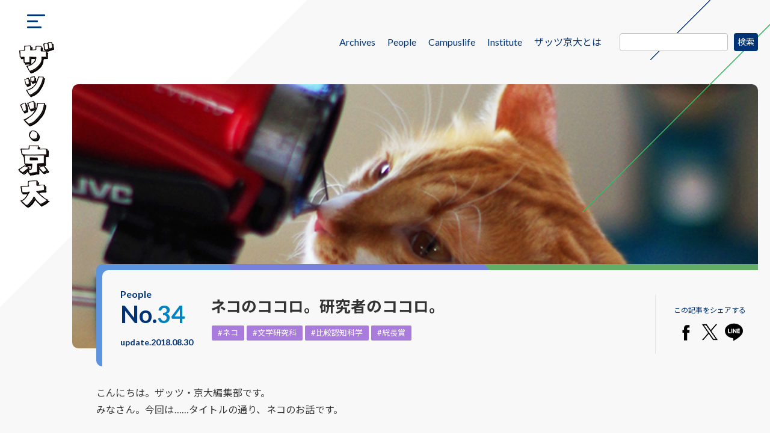

--- FILE ---
content_type: text/html; charset=UTF-8
request_url: https://www.thats.pr.kyoto-u.ac.jp/2018/08/30/5519/
body_size: 67959
content:
<!doctype html>
<html dir="ltr" lang="ja"
	prefix="og: https://ogp.me/ns#" >
<head>
  <meta charset="UTF-8">
  <meta http-equiv="X-UA-Compatible" content="IE=edge">
  <meta name="viewport" content="width=device-width, initial-scale=1.0">
  <meta name="format-detection" content="telephone=no">

<script async src="https://www.googletagmanager.com/gtag/js?id=G-Z0DWR4TLR2"></script>
<script>
  window.dataLayer = window.dataLayer || [];
  function gtag(){dataLayer.push(arguments);}
  gtag('js', new Date());
  gtag('config', 'G-Z0DWR4TLR2');
</script>

  <title>ネコのココロ。研究者のココロ。 | ザッツ・京大</title>

		<!-- All in One SEO 4.2.6.1 - aioseo.com -->
		<meta name="robots" content="max-image-preview:large" />
		<link rel="canonical" href="https://www.thats.pr.kyoto-u.ac.jp/2018/08/30/5519/" />
		<meta name="generator" content="All in One SEO (AIOSEO) 4.2.6.1 " />
		<meta property="og:locale" content="ja_JP" />
		<meta property="og:site_name" content="京都大学のリアルを紹介　ザッツ・京大" />
		<meta property="og:type" content="article" />
		<meta property="og:title" content="ネコのココロ。研究者のココロ。 | ザッツ・京大" />
		<meta property="og:url" content="https://www.thats.pr.kyoto-u.ac.jp/2018/08/30/5519/" />
		<meta property="fb:app_id" content="1449897795301302" />
		<meta property="og:image" content="https://www.thats.pr.kyoto-u.ac.jp/cms/wp-content/uploads/2018/08/★スクエア　リビ.jpg" />
		<meta property="og:image:secure_url" content="https://www.thats.pr.kyoto-u.ac.jp/cms/wp-content/uploads/2018/08/★スクエア　リビ.jpg" />
		<meta property="og:image:width" content="800" />
		<meta property="og:image:height" content="800" />
		<meta property="article:tag" content="【カテゴリ】先生" />
		<meta property="article:tag" content="【記事】ザッツの記事" />
		<meta property="article:tag" content="ネコ" />
		<meta property="article:tag" content="文学研究科" />
		<meta property="article:tag" content="比較認知科学" />
		<meta property="article:tag" content="総長賞" />
		<meta property="article:published_time" content="2018-08-30T02:15:51+00:00" />
		<meta property="article:modified_time" content="2024-12-27T01:21:22+00:00" />
		<meta name="twitter:card" content="summary_large_image" />
		<meta name="twitter:title" content="ネコのココロ。研究者のココロ。 | ザッツ・京大" />
		<meta name="twitter:image" content="https://www.thats.pr.kyoto-u.ac.jp/cms/wp-content/uploads/2018/08/★スクエア　リビ.jpg" />
		<script type="application/ld+json" class="aioseo-schema">
			{"@context":"https:\/\/schema.org","@graph":[{"@type":"Article","@id":"https:\/\/www.thats.pr.kyoto-u.ac.jp\/2018\/08\/30\/5519\/#article","name":"\u30cd\u30b3\u306e\u30b3\u30b3\u30ed\u3002\u7814\u7a76\u8005\u306e\u30b3\u30b3\u30ed\u3002 | \u30b6\u30c3\u30c4\u30fb\u4eac\u5927","headline":"\u30cd\u30b3\u306e\u30b3\u30b3\u30ed\u3002\u7814\u7a76\u8005\u306e\u30b3\u30b3\u30ed\u3002","author":{"@id":"https:\/\/www.thats.pr.kyoto-u.ac.jp\/author\/thatskyoudai\/#author"},"publisher":{"@id":"https:\/\/www.thats.pr.kyoto-u.ac.jp\/#organization"},"image":{"@type":"ImageObject","url":"https:\/\/www.thats.pr.kyoto-u.ac.jp\/cms\/wp-content\/uploads\/2018\/08\/\u2605\u30b9\u30af\u30a8\u30a2\u3000\u30ea\u30d3.jpg","width":800,"height":800},"datePublished":"2018-08-30T02:15:51+09:00","dateModified":"2018-08-30T02:15:51+09:00","inLanguage":"ja","mainEntityOfPage":{"@id":"https:\/\/www.thats.pr.kyoto-u.ac.jp\/2018\/08\/30\/5519\/#webpage"},"isPartOf":{"@id":"https:\/\/www.thats.pr.kyoto-u.ac.jp\/2018\/08\/30\/5519\/#webpage"},"articleSection":"\u3010\u30ab\u30c6\u30b4\u30ea\u3011\u5148\u751f, \u3010\u8a18\u4e8b\u3011\u30b6\u30c3\u30c4\u306e\u8a18\u4e8b, \u30cd\u30b3, \u6587\u5b66\u7814\u7a76\u79d1, \u6bd4\u8f03\u8a8d\u77e5\u79d1\u5b66, \u7dcf\u9577\u8cde, People"},{"@type":"BreadcrumbList","@id":"https:\/\/www.thats.pr.kyoto-u.ac.jp\/2018\/08\/30\/5519\/#breadcrumblist","itemListElement":[{"@type":"ListItem","@id":"https:\/\/www.thats.pr.kyoto-u.ac.jp\/#listItem","position":1,"item":{"@type":"WebPage","@id":"https:\/\/www.thats.pr.kyoto-u.ac.jp\/","name":"\u30db\u30fc\u30e0","description":"\u4e00\u8a00\u3067\u306f\u8a9e\u308a\u5c3d\u304f\u305b\u306a\u3044\u3001\u4eac\u5927\u3089\u3057\u3055\u3092\u3054\u7d39\u4ecb","url":"https:\/\/www.thats.pr.kyoto-u.ac.jp\/"},"nextItem":"https:\/\/www.thats.pr.kyoto-u.ac.jp\/2018\/#listItem"},{"@type":"ListItem","@id":"https:\/\/www.thats.pr.kyoto-u.ac.jp\/2018\/#listItem","position":2,"item":{"@type":"WebPage","@id":"https:\/\/www.thats.pr.kyoto-u.ac.jp\/2018\/","name":"2018","url":"https:\/\/www.thats.pr.kyoto-u.ac.jp\/2018\/"},"nextItem":"https:\/\/www.thats.pr.kyoto-u.ac.jp\/2018\/08\/#listItem","previousItem":"https:\/\/www.thats.pr.kyoto-u.ac.jp\/#listItem"},{"@type":"ListItem","@id":"https:\/\/www.thats.pr.kyoto-u.ac.jp\/2018\/08\/#listItem","position":3,"item":{"@type":"WebPage","@id":"https:\/\/www.thats.pr.kyoto-u.ac.jp\/2018\/08\/","name":"August","url":"https:\/\/www.thats.pr.kyoto-u.ac.jp\/2018\/08\/"},"nextItem":"https:\/\/www.thats.pr.kyoto-u.ac.jp\/2018\/08\/30\/#listItem","previousItem":"https:\/\/www.thats.pr.kyoto-u.ac.jp\/2018\/#listItem"},{"@type":"ListItem","@id":"https:\/\/www.thats.pr.kyoto-u.ac.jp\/2018\/08\/30\/#listItem","position":4,"item":{"@type":"WebPage","@id":"https:\/\/www.thats.pr.kyoto-u.ac.jp\/2018\/08\/30\/","name":"30","url":"https:\/\/www.thats.pr.kyoto-u.ac.jp\/2018\/08\/30\/"},"previousItem":"https:\/\/www.thats.pr.kyoto-u.ac.jp\/2018\/08\/#listItem"}]},{"@type":"Organization","@id":"https:\/\/www.thats.pr.kyoto-u.ac.jp\/#organization","name":"\u30b6\u30c3\u30c4\u30fb\u4eac\u5927","url":"https:\/\/www.thats.pr.kyoto-u.ac.jp\/"},{"@type":"WebPage","@id":"https:\/\/www.thats.pr.kyoto-u.ac.jp\/2018\/08\/30\/5519\/#webpage","url":"https:\/\/www.thats.pr.kyoto-u.ac.jp\/2018\/08\/30\/5519\/","name":"\u30cd\u30b3\u306e\u30b3\u30b3\u30ed\u3002\u7814\u7a76\u8005\u306e\u30b3\u30b3\u30ed\u3002 | \u30b6\u30c3\u30c4\u30fb\u4eac\u5927","inLanguage":"ja","isPartOf":{"@id":"https:\/\/www.thats.pr.kyoto-u.ac.jp\/#website"},"breadcrumb":{"@id":"https:\/\/www.thats.pr.kyoto-u.ac.jp\/2018\/08\/30\/5519\/#breadcrumblist"},"author":"https:\/\/www.thats.pr.kyoto-u.ac.jp\/author\/thatskyoudai\/#author","creator":"https:\/\/www.thats.pr.kyoto-u.ac.jp\/author\/thatskyoudai\/#author","image":{"@type":"ImageObject","url":"https:\/\/www.thats.pr.kyoto-u.ac.jp\/cms\/wp-content\/uploads\/2018\/08\/\u2605\u30b9\u30af\u30a8\u30a2\u3000\u30ea\u30d3.jpg","@id":"https:\/\/www.thats.pr.kyoto-u.ac.jp\/#mainImage","width":800,"height":800},"primaryImageOfPage":{"@id":"https:\/\/www.thats.pr.kyoto-u.ac.jp\/2018\/08\/30\/5519\/#mainImage"},"datePublished":"2018-08-30T02:15:51+09:00","dateModified":"2024-12-27T01:21:22+09:00"},{"@type":"WebSite","@id":"https:\/\/www.thats.pr.kyoto-u.ac.jp\/#website","url":"https:\/\/www.thats.pr.kyoto-u.ac.jp\/","name":"\u30b6\u30c3\u30c4\u30fb\u4eac\u5927","description":"\u4e00\u8a00\u3067\u306f\u8a9e\u308a\u5c3d\u304f\u305b\u306a\u3044\u3001\u4eac\u5927\u3089\u3057\u3055\u3092\u3054\u7d39\u4ecb","inLanguage":"ja","publisher":{"@id":"https:\/\/www.thats.pr.kyoto-u.ac.jp\/#organization"}}]}
		</script>
		<!-- All in One SEO -->

<link rel='dns-prefetch' href='//s.w.org' />
            <style id="wpp-loading-animation-styles">@-webkit-keyframes bgslide{from{background-position-x:0}to{background-position-x:-200%}}@keyframes bgslide{from{background-position-x:0}to{background-position-x:-200%}}.wpp-widget-placeholder,.wpp-widget-block-placeholder{margin:0 auto;width:60px;height:3px;background:#dd3737;background:linear-gradient(90deg,#dd3737 0%,#571313 10%,#dd3737 100%);background-size:200% auto;border-radius:3px;-webkit-animation:bgslide 1s infinite linear;animation:bgslide 1s infinite linear}</style>
              <link rel="stylesheet" href="/assets/css/style.css?v=202212" media="all">
  <link rel="icon" href="/favicon.ico">
</head>
<body>
  <!-- Google Tag Manager (noscript) -->
<!-- End Google Tag Manager (noscript) -->
<div class="l-wrap c-page">
  <header class="l-header"><a class="l-header__btn js-navi" href="#"><span></span></a><a class="l-header__logo" href="/"><img class="u-sp" src="/assets/img/common/header_logo_sp.png" alt=""/><img class="u-pc" src="/assets/img/common/header_logo.png" alt="ザッツ・京大"/></a>
    <p class="l-header__univ"><a href="https://www.kyoto-u.ac.jp/ja" target="_blank"><img src="/assets/img/common/header_logo-univ.png" alt="京都大学"/></a></p>
    <div class="l-navi">
      <div class="l-navi__main"><a class="l-navi__close js-naviClose" href="#"></a>
        <ul class="l-navi__list">
        <li class="l-navi__item"><a class="l-navi__link" href="/">TOP</a></li>
        <li class="l-navi__item"><a class="l-navi__link" href="/category/post/">Archives</a></li>
        <!--li class="l-navi__item"><a class="l-navi__link" href="/category/short/">ShortThat’s</a></li-->
        <li class="l-navi__item"><a class="l-navi__link" href="/thats_category/people/">People</a></li>
        <li class="l-navi__item"><a class="l-navi__link" href="/thats_category/campuslife/">Campuslife</a></li>
        <li class="l-navi__item"><a class="l-navi__link" href="/thats_category/institute/">Institute</a></li>
        <li class="l-navi__item"><a class="l-navi__link" href="/aboutus/">ザッツ京大とは</a></li>
        <li class="l-navi__item"><a class="l-navi__link" href="https://www.kyoto-u.ac.jp/ja" target="_blank">オフィシャルサイト</a></li>
        </ul>
        <div class="l-header__search">
          <form role="search" method="get" id="searchformHeader" class="searchform" action="/">
          <div>
          <label class="screen-reader-text" for="s">検索:</label>
          <input type="text" value="" name="s" id="sHeader">
          <input type="submit" id="searchsubmitHeader" value="検索">
          </div>
          </form>
        </div>
      </div>
    </div>
  </header><style>
.old-style .c-page-body {
  margin: 20px auto 0;
  max-width: 840px;
  padding: 70px 70px 0;
  line-height: 2.0em;

}
.old-style .c-page-body h3{
  font-weight: 700;
  background: #EDEDED;
  border-top: 0;
  border-left: 6px solid #0C1452;
  margin: 1em 0;
  padding: 1.2% 0 1.2% 2%;
  width: 97.6%;
  font-size: 2.0rem;
}
.old-style .c-page-body h3::before{
  display:none;
}
.old-style .c-page-body h3::after{
  display:none;
}
.old-style .c-page-body p{
  font-size: 15px;
  line-height: 2.0em;
  margin-top: 0;
}
.old-style .c-page-body img{
  width: auto;
  max-width: 100%;
  height: auto;
}
.wp-caption {
  width: 100% !important;
}
.c-page-body img {
  display: block;
  margin: 0 auto;
}
</style>

      <main>
        <div class="c-contents ">
          <div class="c-contents__header">
            <ul class="c-localnav">
    <li class="c-localnav__item"><a href="/category/post/">Archives</a></li>
    <!--li class="c-localnav__item"><a href="/category/short/">ShortThat’s</a></li-->
    <li class="c-localnav__item"><a href="/thats_category/people/">People</a></li>
    <li class="c-localnav__item"><a href="/thats_category/campuslife/">Campuslife</a></li>
    <li class="c-localnav__item"><a href="/thats_category/institute/">Institute</a></li>
    <li class="c-localnav__item"><a href="/aboutus/">ザッツ京大とは</a></li>
  </ul>
  <div class="c-localnav__search">
  <form role="search" method="get" id="searchform" class="searchform" action="https://www.thats.pr.kyoto-u.ac.jp/">
				<div>
					<label class="screen-reader-text" for="s">検索:</label>
					<input type="text" value="" name="s" id="s" />
					<input type="submit" id="searchsubmit" value="検索" />
				</div>
			</form>  </div>          </div>
          <div class="c-contents__body">
            <section class="c-section">
              <div class="c-section__inner">


                <div class="c-page__header " style="background-image:url(https://www.thats.pr.kyoto-u.ac.jp/cms/wp-content/uploads/2018/08/★スクエア　リビ.jpg);background-position:center center;"></div>

                <div class="c-page-title">
                  <div class="c-page-title__inner">
                    <div class="c-page-title__category">
                      <p class="title">People</p>
                      <p class="number">No.<span>34</span></p>
                      <p class="date">update.2018.08.30</p>
                    </div>
                    <div class="c-page-title__text">
                      <h1>ネコのココロ。研究者のココロ。</h1>
                      <ul class="c-article__tag">
                      <li><a href='https://www.thats.pr.kyoto-u.ac.jp/tag/%e3%83%8d%e3%82%b3/'>#ネコ</a></li><li><a href='https://www.thats.pr.kyoto-u.ac.jp/tag/%e6%96%87%e5%ad%a6%e7%a0%94%e7%a9%b6%e7%a7%91/'>#文学研究科</a></li><li><a href='https://www.thats.pr.kyoto-u.ac.jp/tag/%e6%af%94%e8%bc%83%e8%aa%8d%e7%9f%a5%e7%a7%91%e5%ad%a6/'>#比較認知科学</a></li><li><a href='https://www.thats.pr.kyoto-u.ac.jp/tag/%e7%b7%8f%e9%95%b7%e8%b3%9e/'>#総長賞</a></li>                      </ul>
                    </div>
                    <div class="c-page-title__sns">
                      <p>この記事をシェアする</p>
                      <div class="sns-link">
                        <a href="//www.facebook.com/sharer/sharer.php?u=&amp;t=" class="js-sns-link" target="_blank"><img src="/assets/img/common/icon-fb.svg"/></a>
                        <a href="//twitter.com/intent/tweet?text=&amp;url=" class="js-sns-link" target="_blank"><img src="/assets/img/common/x-logo.png"/></a>
                        <a href="//timeline.line.me/social-plugin/share?url=&amp;text=" class="js-sns-link" target="_blank"><img src="/assets/img/common/icon-line.svg"/></a>
                      </div>
                    </div>
                  </div>
                </div>
                <div class="c-page-body">
                

                <p>こんにちは。ザッツ・京大編集部です。<br />
みなさん。今回は……タイトルの通り、ネコのお話です。</p>
<p>そう。ネコとは、あの、にゃあと鳴く。<br />
こっちを見つめているからと、笑顔で手を広げると、ぷいと背を向ける。<br />
かわいいけれど……何を考えているか、わからない（故に、ますます、かわいい）。</p>
<div id="attachment_5630" style="width: 709px" class="wp-caption aligncenter"><img aria-describedby="caption-attachment-5630" loading="lazy" class="wp-image-5630" src="https://www.thats.pr.kyoto-u.ac.jp/cms/wp-content/uploads/2018/08/1.リビとビデオカメラ_3_R-1.png" alt="" width="699" height="443"><p id="caption-attachment-5630" class="wp-caption-text">（リビ：メス・当時1歳）　※これ以降の写真中の文字は、あくまでも編集部の想像（願望？）です。</p></div>
<p>でも。なんと京大には、そんな、ネコの「心理」の研究なるものが！</p>
<p>これは。行かねば。会わねば。聞かねば。（仕事、仕事。……いそいそ）。<span style="color: #000000;"><br />
</span>と言うわけで<span style="color: #000000;">、今</span>回、お話をうかがったのは、こちらの髙木佐保さん。</p>
<p><img loading="lazy" class="aligncenter wp-image-5534" src="https://www.thats.pr.kyoto-u.ac.jp/cms/wp-content/uploads/2018/08/2.高木さん総長賞_★IMG_0209.jpg" alt="" width="500" height="315"></p>
<p>髙木さんは、なんと平成29年度「京都大学総長賞」の受賞者。</p>
<p>ちなみに、「京都大学総長賞」とは、学業や課外活動、社会貢献活動などで活躍をした学生に贈られる栄えある賞です。髙木さんは、そのネコ研究の成果が国際的にも高い評価を得たことで受賞されました。（……すごいですね）</p>
<p>今年の3月に京都大学大学院文学研究科の博士課程を修了。現在は日本学術振興会の特別研究員として、引き続き文学研究科の心理学研究室で、ネコ研究に打ち込まれています。</p>
<div id="attachment_5539" style="width: 382px" class="wp-caption aligncenter"><img aria-describedby="caption-attachment-5539" loading="lazy" class="wp-image-5539 size-full" src="https://www.thats.pr.kyoto-u.ac.jp/cms/wp-content/uploads/2018/08/3.camp-yanロゴ.png" alt="" width="372" height="208"><p id="caption-attachment-5539" class="wp-caption-text">髙木さんの所属する、藤田和生教授の心理学研究室には、<a href="https://www.bun.kyoto-u.ac.jp/psy/camp2017/index.html">「CAMP」＝「コンパニオン・アニマル・マインド・プロジェクト」</a>があります。「CAMP-NYAN」はネコ研究チームで、「CAMP-WAN（イヌ研究）」もあります。</p></div>
<p>髙木さんの研究は、学問的な言葉で言えば、ネコを対象にした<strong>「比較認知科学」</strong>。</p>
<p>わかりやすく言うと、ネコの「<strong>心の働きを研究している」</strong>のだそうです。</p>
<p>そしてこれまでの髙木さんの研究の結果わかったことは大きくは２つあるそうです。</p>
<ol>
<li><strong>ネコは、音をもとにモノの存在を「想像」している。</strong></li>
<li><strong>ネコは、一度経験したことを「思い出」として持っている。</strong></li>
</ol>
<p><span style="color: #000000;">……なんと？！　ネコの想像？　思い出？　……気になります。教えてください！！</span></p>
<h3>手品的実験でわかった！　ネコの「想像」するココロ。</h3>
<p>「私のこれまでの研究でわかったことのひとつは、ネコは音による「物理的推測」をしている――かんたんに言うと、ネコは音をもとにモノの存在を想像している、ということです」</p>
<p><strong><span style="color: #339966;">――音をもとに「想像」……。ええと。具体的にはどういうことになるんでしょうか？</span></strong></p>
<p>「例えば、箱の中でガラガラと音がしているのを聞いたら、<strong>ネコは「音が鳴っているから、あそこには何かモノがあるな」と思っている</strong>いうことです。これは、最初は、自分の飼いネコがエサの入った缶を振ると寄ってくる姿を見て、缶の音を聞いてモノがあるとわかっているのかな？　と思ったのがはじまりで（笑）。その疑問を実験で確かめてみたんです」</p>
<p><strong><span style="color: #339966;">――なるほど。でも、そのネコの思っていることを、どうやってわかるというか、確かめるんですか？？</span></strong></p>
<p>「これは、少し特殊な実験器具を用意して実証しました。箱の中に鉄のボールが入っていて、振るとボールが転がって音がするものです。そして、その箱を逆さにするんですが、<strong>その時、電磁石のスイッチをオンにしたり、オフにしたりすることで、ボールが落ちてきたり、落ちてこなかったりするケースを作り出すことができるものです。</strong>その器具を使って４つのケースをネコに示して、実験を行ったんです」</p>
<h4></h4>
<div id="attachment_5639" style="width: 710px" class="wp-caption aligncenter"><img aria-describedby="caption-attachment-5639" loading="lazy" class="wp-image-5639 size-full" src="https://www.thats.pr.kyoto-u.ac.jp/cms/wp-content/uploads/2018/08/6.物理的推測実験風景_音がするということは.png" alt="" width="700" height="432"><p id="caption-attachment-5639" class="wp-caption-text">（エル：メス・当時7歳）</p></div>
<h4></h4>
<h4>【ネコに見せた４つのケース】</h4>
<h4>①箱の中から音がして、箱をひっくり返すと、球が落ちてくる<br />
②箱の中から音がして、箱をひっくり返すと、何も出てこない<br />
③箱の中から音がしない。箱をひっくり返すと、球が落ちてくる<br />
④箱の中から音がしない。箱をひっくり返すと、何も出てこない</h4>
<p>「①は音がすれば何かモノが入っている（だろう）。④は音がしなければ何もモノはない（だろう）という普通の状態です。<strong>でも、②と③では、その普通の状態の想像が裏切られるような状況、手品的な状況を作ったんです。</strong>それで、①から④までのネコの反応を比して、「ネコは音を聞いて、モノがあるかどうかを想像している」ということを確かめたんです」</p>
<fieldset>
<legend>物理的推測実験のイメージ</legend>
<p><img loading="lazy" class="aligncenter size-full wp-image-5549" src="https://www.thats.pr.kyoto-u.ac.jp/cms/wp-content/uploads/2018/08/4.物理的推測_ボールと落下.png" alt="" width="1280" height="720" srcset="https://www.thats.pr.kyoto-u.ac.jp/cms/wp-content/uploads/2018/08/4.物理的推測_ボールと落下.png 1280w, https://www.thats.pr.kyoto-u.ac.jp/cms/wp-content/uploads/2018/08/4.物理的推測_ボールと落下-768x432.png 768w" sizes="(max-width: 1280px) 100vw, 1280px" /></fieldset>
<p><span style="color: #339966;"><strong>――つまり、ありえない状況の②や③の場合に、普通とは違う反応――例えば「おどろく」などの反応をネコが見せるかどうか、ということですか。……なるほど、そうやって、実証していくものなんですね。。でも、その言わば、ネコの「おどろき」はどのようにして計測するのですか？？</strong></span></p>
<p>「それは、<strong>耳の動きや顔の動き、箱への注視時間の長さ、あとは、人間によるレーティング（5段階評価）</strong>といった要素から見ます。この実験の結果、<strong>②、③の「ありえない状況」については、注視時間が長くなるなどの「おどろいた」――「思っていることと違うことが起きた」と考えられる反応が見られました。</strong>つまり、ネコは「音をもとにして、モノがあるかないかを想像していた」と考えられるわけです」</p>
<p><span style="color: #339966;"><strong>――なるほど！　そうやって「おどろき」を客観的に測るんですね。……いや、ネコに「おどろいた？」と聞いて「にゃー」と答えてくれるわけないですもんね（汗）。。私からするとそれもすごい「おどろき」です！　それにしても、ネコが音とモノを結び付けて「あそこに、何かあるはず」と想像しているなんて。何だか、もっと通じ合えそうな気が……。</strong></span></p>
<h4>★スペシャル動画・レンくんが挑む！　物理的推測★</h4>
<p><iframe loading="lazy" src="https://www.youtube.com/embed/Gv3ncRUejwo?rel=0" width="350" height="197" frameborder="0" allowfullscreen="allowfullscreen"></iframe></p>
<p>レンくん（オス・当時２歳）が物理的推測の実験に協力してくれたときの映像です。<br />
レンくん、振られた箱から音を聞いていましたが、箱がひっくり返ってもモノが落ちてきません。<br />
じっと見つめいるレンくん……かわいい。。</p>
<hr>
<h4>【ちょこっとコラム】　にゃんと！　実験装置、まさかの「手作り」？！</h4>
<p>ちなみに、この「物理的推測」で使われた実験器具。</p>
<p>なんと、髙木さんたちの<strong>「手作り」</strong>なんだそうです。</p>
<p><img loading="lazy" class="aligncenter wp-image-5554" src="https://www.thats.pr.kyoto-u.ac.jp/cms/wp-content/uploads/2018/08/7.コラム_手作り実験器具.jpg" alt="" width="400" height="256"></p>
<p>「この実験では、ケース②と③のように本来は「あり得ない」状態を作ろうとしているので、その仕組み作りもまた工夫が必要で。なので、実験装置も自分たちで作る必要があったんです。これは、他の研究室生で自作が得意な人がいろいろ助けてくれて。実は、この箱は、<strong>もともとは、お弁当箱なんですよ（笑）</strong>。<strong>……中に入れるステンレス板を丸く切るのに苦労しました……</strong>」</p>
<p><span style="color: #339966;"><strong>――ええっ。お弁当箱なんですか？　それに……なんですか、「ステンレス板を切る」って……。ちょっとした職人さんみたいになってますけど。。</strong></span></p>
<p>「いや、みんなでいろいろやってますよ。<strong>ハンダごてを使ったり、アクリル板を切ったり（笑）</strong>」</p>
<h4><strong><span style="color: #339966;">――ええと、髙木さんの所属、「文学研究科」、ですよね？？</span></strong></h4>
<hr>
<h3>たった、一度の体験でも？！　ネコが持つ「思い出」のココロ。</h3>
<p><strong><span style="color: #339966;">――さて。もうひとつの「ネコの思い出」も気になります！　髙木さん、教えてください！！</span></strong></p>
<p>「はい（笑）。「思い出」の実験では、４つのお皿とエサを使って、２つの実験をしました。その結果、わかったのは、<strong>ネコは、「あのお皿に、エサを食べ残したな」と思い出したり、「あのお皿には食べ物じゃないモノが入っていたな」とその中身まで理解して、思い出すことができる</strong>ということです」</p>
<div id="attachment_5640" style="width: 710px" class="wp-caption aligncenter"><img aria-describedby="caption-attachment-5640" loading="lazy" class="wp-image-5640 " src="https://www.thats.pr.kyoto-u.ac.jp/cms/wp-content/uploads/2018/08/10.ピッチ_調査中のネコ２_ゆびちかい.png" alt="" width="700" height="489"><p id="caption-attachment-5640" class="wp-caption-text">（ピッチ：メス・当時3歳）</p></div>
<p><span style="color: #339966;"><strong>――なんだか、とても複雑な思考をしている気が……。ええと。すいません……どういうことですか？？</strong></span></p>
<p>「少し順を追って説明しますね（笑）。まず「思い出実験①」では、４つのお皿すべてにエサを入れておくんです。そして、そのうちの２つのお皿でエサを食べたら、残りの2皿はエサが残った状態で、ネコは見るだけで食べられません。ここで、一旦終了。ネコはその場から退出します。それから15分、時間をあけます。そして、もう一度、同じネコとお皿で実験を再開するのですが、この時は、４つすべてのお皿をカラにしておきます」</p>
<p><strong><span style="color: #339966;">――つまり15分のインターバルの後に、ネコが戻ってきたときには、食べ残してエサが残っているはずの2皿も、カラになっちゃっていると。そうすると、何が起こるんだろう？　…………あ。もしかすると、エサを食べたお皿とエサが残っているお皿に対する反応が違うとかですか？</span></strong></p>
<fieldset>
<legend>思い出実験①のイメージ</legend>
<p><img loading="lazy" class="aligncenter size-full wp-image-5626" src="https://www.thats.pr.kyoto-u.ac.jp/cms/wp-content/uploads/2018/08/8.思い出実験１_修正.png" alt="" width="1280" height="720" srcset="https://www.thats.pr.kyoto-u.ac.jp/cms/wp-content/uploads/2018/08/8.思い出実験１_修正.png 1280w, https://www.thats.pr.kyoto-u.ac.jp/cms/wp-content/uploads/2018/08/8.思い出実験１_修正-768x432.png 768w" sizes="(max-width: 1280px) 100vw, 1280px" /></fieldset>
<p>「そうです。15分後にネコがもう一度部屋にもどってきたとき、最初に向かうお皿はランダムで、特別な傾向があるわけではないんです。<strong>ただ、一番長く、気にするお皿は、さっき「食べることができなかったお皿」なんです。</strong>そこを長く探すんです」</p>
<p><strong><span style="color: #339966;">――「あれ、ここに食べ残したエサがあるはずなのに。おかしい……」みたいなことですか。食べ残した皿が何なのかを覚えていて。ネコが……あれ？って思うって、すごい。……そして、なごむ……。</span></strong></p>
<h4>★スペシャル動画・ミルちゃんの「思い出」実験①～訪問編～★</h4>
<h4><iframe loading="lazy" src="https://www.youtube.com/embed/K1W_0D46XUg?rel=0" width="350" height="197" frameborder="0" allowfullscreen="allowfullscreen"></iframe></h4>
<h4>★スペシャル動画・ミルちゃんの「思い出」実験①～テスト編～★<br />
<iframe loading="lazy" src="https://www.youtube.com/embed/UF5cFAEXhuc?rel=0" width="350" height="197" frameborder="0" allowfullscreen="allowfullscreen"><span style="display: inline-block; width: 0px; overflow: hidden; line-height: 0;" data-mce-type="bookmark" class="mce_SELRES_start">﻿</span></iframe></h4>
<p>こちらのミルちゃん（メス・当時2歳）は、髙木さんの飼っているネコです。</p>
<p>１つ目の動画「訪問編」では、ピンク、ミドリでごはんを食べて、残りの２つのお皿ではごはんを食べられず。見るだけで一旦終了。はてさて、「テスト編」では、どんな動きを見せてくれるのか？？</p>
<h3>そんなことまで？！　ネコの持つ「思い出」以上のココロ。</h3>
<p><strong><span style="color: #339966;">――では、「思い出実験②」のほうは、どういうものなんでしょうか？？</span></strong></p>
<p>「実験②のほうはですね。間を15分開けて、もう一度部屋にネコが戻ってきたら4つのお皿がカラになっているという、インターバル後の状況は、実験①と一緒なんです。ただ、インターバル前――ネコが最初に部屋に入ってくる段階の状況が少し違うんです。最初はその4皿のうち、エサが入っているのは2皿だけ。しかもそのエサがあるお皿のうち、食べることができるのは1皿だけで、残りのもう１皿は見るだけで食べられません。そして、さらにエサが入っていない２皿のうち、ひとつは食べられないただの物体。もうひとつはカラという状況です」</p>
<p><span style="color: #339966;"><strong>――ええと、少し整理させてください。まず、聞きたいのですが、なんで「思い出実験②」をしたんですか？？　なんだか、実験①でも十分、「思い出している！ ネコさんすごい！」と思ってしまうのですが。。</strong></span></p>
<p>「そうですね。わかりやすく、先に実験②の結論から話しますね。実験②では、15分後に部屋に戻ってきたネコは、まず、<strong>見るだけでエサを食べさせてもらえなかったお皿に行くんです。そしてそのお皿を最も長い時間、気にするんです。</strong>」</p>
<fieldset>
<legend>思い出実験②のイメージ</legend>
<p><img loading="lazy" class="aligncenter size-full wp-image-5627" src="https://www.thats.pr.kyoto-u.ac.jp/cms/wp-content/uploads/2018/08/9.思い出実験２_修正.png" alt="" width="1280" height="720" srcset="https://www.thats.pr.kyoto-u.ac.jp/cms/wp-content/uploads/2018/08/9.思い出実験２_修正.png 1280w, https://www.thats.pr.kyoto-u.ac.jp/cms/wp-content/uploads/2018/08/9.思い出実験２_修正-768x432.png 768w" sizes="(max-width: 1280px) 100vw, 1280px" /></p>
<legend></legend>
</fieldset>
<p><span style="color: #339966;"><strong>――ふむふむ。でも、エサが残っているだろうと思う皿を気にするのは、実験①と同じようにも思うんですが……。</strong></span></p>
<p>「はい。だから、<strong>実験②で大事なのは、最初にエサが入っていなかった２皿なんです。カラのお皿と、特に食べることのできないモノ（図の▲）が入っていたお皿です。</strong>これがあることで、「何かお皿に入っていた」ということだけではなくて、<strong>「食べられない物が入っていた」という、「食べ物だったかどうか」までわかって思い出していた</strong>ことが実証されたんです」</p>
<p><span style="color: #339966;"><strong>――うわあ！　なるほど！！　そこまで「理解」して、「思い出して」いるってことですか！！<br />
</strong></span><strong><span style="color: #339966;">はああ……すごい。いや、ネコの思い出しているというココロは、もちろんなんですが……。髙木さんも、よくそんな実験を考え付きますね……すごいです（尊敬）。</span></strong></p>
<div id="attachment_5642" style="width: 710px" class="wp-caption aligncenter"><img aria-describedby="caption-attachment-5642" loading="lazy" class="wp-image-5642" src="https://www.thats.pr.kyoto-u.ac.jp/cms/wp-content/uploads/2018/08/8.1リビとパソコン_ほぞんちゅう2.png" alt="" width="700" height="444"><p id="caption-attachment-5642" class="wp-caption-text">（リビ：メス・当時1歳）</p></div>
<hr>
<h4>【ちょこっとコラム②】　ネコの手は、かんたんには借りれません。</h4>
<p><span style="color: #339966;"><strong>――しかし、髙木さんの研究、実験のお話をうかがっていると、細やかなロジックが何重にも積み重なっています。実験ともなれば、いろいろと手がかかることも多いと思うのですが、特に手がかかる部分は何ですか？</strong></span></p>
<p>「いや、それは、もう。<strong>……ネコそのものです（笑）。というのも、ネコって、実験室での実験ができないんです。</strong>とても臆病だし、敏感な動物なので。普段と違う環境に連れてくると、<strong>まさに「借りてきたネコ」</strong>になってしまって。実験しようにも、隠れて出てこなかったりしてしまうんです」</p>
<p><span style="color: #339966;"><strong>――「ネコ<span style="color: #339966;">の手を借りる」って、全然かんたんじゃないんですね。。<br />
</span></strong></span><strong><span style="color: #339966;">だから、総長賞の推薦理由・受賞歴等のところに書いてあったのか……。</span></strong></p>
<div style="border: 3px dotted #cccccc; padding: 10px; background: #ffffff;">●推薦理由・受賞歴等●<br />
「多様な動物種を扱う比較認知分野において、<strong>その扱いづらさから敬遠されていたネコに対して新たな研究手法を開発し</strong>多数の成果を上げ、国際論文誌Springer社、Elsevier社に投稿された２本は国内外から高い評価を得た」</div>
<div></div>
<div></div>
<p><span style="color: #339966;"><strong>――「扱いづらい」のね……納得です。しかし、その実験室での実験が難しいという問題はどうクリアしてきたのですか？</strong></span></p>
<p>「それは、ネコを飼っている個人の方や、ネコカフェさんに、いろいろお願いして回りました。本当に飛び込み営業みたいに（笑）。「こういう研究をしているんです」とお話しして、お願いをして」</p>
<p><span style="color: #339966;"><strong>――ネコが慣れている環境のほうに自らが行くことで、「借りてきたネコ」問題はクリアしたんですね。。しかし、その協力してもらうための営業とか関係作りとか……ゼロからの開拓、大変だったのでは？。</strong></span></p>
<p>「いえ。「大変」とは、すこし違いますね。楽しいです。好きでやっていますから（笑）」</p>
<div id="attachment_5650" style="width: 610px" class="wp-caption aligncenter"><img aria-describedby="caption-attachment-5650" loading="lazy" class="wp-image-5650 " src="https://www.thats.pr.kyoto-u.ac.jp/cms/wp-content/uploads/2018/08/11.ごまきち_ビデオカメラ_文字あり修正.png" alt="" width="600" height="410"><p id="caption-attachment-5650" class="wp-caption-text">（ごまきち：オス・当時2歳）</p></div>
<hr>
<h3>ネコのココロを考える、研究者のココロ。</h3>
<p><span style="color: #339966;"><strong>――ところで、そもそもですが、髙木さんはなんでネコの研究をはじめたんですか？</strong></span></p>
<p>「私は大学院から京大に来て、今いる、藤田教授の心理学研究室に入ったんです。入ってからはしばらくデグーというネズミの研究をしていたんです。その次に、サルの研究をデグーと並行してはじめて。そうしたら、今度は、先輩の千々岩さんが――とてもネコが好きな方なんですけど――ネコ研究のチームを立ち上げる！と。そこで、私も「やりたいです！！」って手を挙げたんです」</p>
<p><span style="color: #339966;"><strong>――なるほど。ちなみに、「ネコをやりたい！」と思ったのはなぜなんですか？</strong></span></p>
<p>「<strong>それは、もう趣味ですね（笑）。ネコが好きだからです（きっぱり）。</strong>自分自身、学部3回生くらいからネコを飼い始めてて、いつもネコを見ていて、直感的に「研究したらおもしろそうだな」、「ネコと心が通じるところと通じないところは、どこでわかれるんだろう」とか考えたりしてはいたんです。……ネコって、ふと遠くを見ている姿とか、何かいろいろ考えてそうじゃないですか（笑）。それに、ネコの思っていることがわかれば、もっと通じ合えると思いますし」</p>
<p><span style="color: #339966;"><strong>――「好き」ゆえに、思いをはせていたと。シンプルにして最強の動機ですね（笑）。</strong></span></p>
<p><strong><span style="color: #339966;">ところで、大学院から京大に来られたとのことですが、学部生時代は、以前の大学でも動物の心理を研究していたんですか？</span></strong></p>
<p>「そうですね。ただ、学部に入学した当初は――心理学部だったんですが、人間の心理をやりたいなと思って。それこそ臨床心理士の資格が取れたらな、と。でも学部生の途中から動物に興味が移って。<strong>その転換期の一番大きい理由は、非常勤講師できていた藤田先生の授業を受けたことなんです</strong>」</p>
<p><img loading="lazy" class="aligncenter wp-image-5622" src="https://www.thats.pr.kyoto-u.ac.jp/cms/wp-content/uploads/2018/08/13.1-髙木さん_インタビュー_★IMG_0136.jpg" alt="" width="400" height="252"></p>
<p><span style="color: #339966;"><strong>――えっ？！　その藤田先生って……今の心理学研究室の藤田和生教授 （<a href="http://www.kyoto-u.ac.jp/explore/professor/11_fujita.html">http://www.kyoto-u.ac.jp/explore/professor/11_fujita.html</a>）のことですか？？</strong></span></p>
<p>「そうです。藤田先生が、比較認知科学の概論の授業をしてくれて。それを聞いて、<strong>ああ！ こうやって動物の心理を研究することができるんだ！って感銘をうけたんです（笑）。</strong>それからですね。<strong>それで学部3回生のときに、研究室見学に行きたいです、って藤田先生に連絡して。</strong>それで、大学院入試を受けます！という意思表明をしていましたね。……親が「京大、受かるのか？！」と心配していたので、一応、就職活動もしましたけど、自分はあくまでも大学院に進むと思ってましたね（笑）」</p>
<p><strong><span style="color: #339966;">――藤田先生の講義が、はじまりなんですね。なんとも運命的と言いますか……。そのときの出会いと直感を、具体化してきた、髙木さんの行動と気持ちが……すごいです。。</span></strong></p>
<div id="attachment_5566" style="width: 510px" class="wp-caption aligncenter"><img aria-describedby="caption-attachment-5566" loading="lazy" class="wp-image-5566" src="https://www.thats.pr.kyoto-u.ac.jp/cms/wp-content/uploads/2018/08/13.camp-nyanメンバー_補正.png" alt="" width="500" height="366"><p id="caption-attachment-5566" class="wp-caption-text">CAMP-NYANのメンバー。上段左から、「CAMP-NYAN」創設者の千々岩さん、ブノワさん、下段左から髙木さん、荒堀さん、そして藤田教授。真ん中の堂々としたネコさんは、エル（メス・当時7歳）。<br />ちなみに、藤田研究室のゼミは<a href="http://www.psy.bun.kyoto-u.ac.jp/banban/">「動物ばんばんざいの会」</a>。名前からしてワクワクします。</p></div>
<h3>研究者・髙木さんの、思うトコロ。</h3>
<p><span style="color: #339966;"><strong>――藤田先生との出会いを経て、京都大学の大学院に入られて、そして現在は、日本学術振興会の特別研究員として研究者と歩まれて、いかがですか？</strong></span></p>
<p>「そうですね。実際に京大に来てみて思うのは、本当に、良い環境だなということです。トップレベルの研究者が、学内にもたくさんいて、海外からも頻繁にきて。それに、周りの人たちの意識もレベルも高くて、とても刺激的です」</p>
<p><span style="color: #339966;"><strong>――それは、髙木さんの研究分野での実感ですか？</strong></span></p>
<p>「そうですね。ただ、きっと他のいろんな分野でも、そうなんじゃないかなと思います。それに、<strong>京大はとても「研究」に対して寛容だなあと思います。特に動物の研究に対して。動物の研究をしていると言っても、「変わっている」とか「異端」みたいにならないですし。「ああ、ネコやってるんだね」という感じで（笑）</strong>」</p>
<p><span style="color: #339966;"><strong>――なるほど。それは、もう、現総長からして、ゴリラ研究の第一人者――パイオニアですからね。</strong></span></p>
<div id="attachment_5644" style="width: 810px" class="wp-caption aligncenter"><img aria-describedby="caption-attachment-5644" loading="lazy" class="wp-image-5644" src="https://www.thats.pr.kyoto-u.ac.jp/cms/wp-content/uploads/2018/08/14.島ネココラージュ_文字あり3.png" alt="" width="800" height="852"><p id="caption-attachment-5644" class="wp-caption-text">特別研究員になってから、フィールドを広げられて、「ネコ島」にも調査に行かれたとのこと。「島ネコは、とても人懐っこいんです。エサをもらうという意味で、生存戦略的なところもあるのかもしれません」（髙木さん）</p></div>
<p>「それに、学部生のときと大学院生で京大にきてから、大きく違うなあって思ったのが、「先行研究」――以前に誰かがそのジャンルを研究したことがあるか、どういう研究だったかということなんですけど」</p>
<p><span style="color: #339966;"><strong>――ええ。</strong></span></p>
<p>「京都大学は、<strong>先行研究がないことに対して、とてもポジティブなんです。「あ。誰もやっていないんだ。じゃあ、やったら。やったほうがいいね」って。</strong>前例がないことを「何かできなかった理由があるはずだ」という風にネガティブには捉えないんです。<strong>「前例がない。よし、やってみよう」という（笑）</strong>」</p>
<p><strong><span style="color: #339966;">――髙木さんも、きっとそちら側ですよね（笑）。ところで、髙木さんは、心理学部に入られて、ヒトから動物へ研究対象が変わったり、一応とはいえ、就職活動もされていたりと、いろいろなところを見ながら進まれてきたと思うんですけど、今のご自分を踏まえて、後輩たち――例えば、中学生や高校生、大学生たち――にメッセージを送るとしたら、どんなものですか？</span></strong></p>
<p>「<strong>やりたいことを、やってほしい。</strong>それが一番伝えたいです」</p>
<p><strong><span style="color: #339966;">――力強いですね。</span></strong></p>
<p>「……研究者って、やっぱり経済的に安定しないとか言われてたり、実際、私自身、決して安定的ではないんですけれど。それでも、やっぱり、<strong>知りたいことを、自分で考えて、実証できるということは、何物にも代えがたい。</strong>やりたいことをやらないと、きっと後悔すると思うんです」</p>
<p><strong><span style="color: #339966;">――何物にも代えがたい……経験を通した言葉ですね。では、最後に。髙木さんは、これから――将来はどうしていきたいと考えているんですか？</span></strong></p>
<p>「もちろん、研究を続けていきたいです（笑）。高次的な――複雑なネコの心理をもっと知っていきたいです。複雑なこと――難しいこととか、わからないことって、おもしろいと思うんです。<strong>だからこそ、想像を超えるものに会える気がする、というか。</strong>今もまた新しい実験をしているんです。今回は「社会的な音」を使って。……ネコは、飼い主の声や同居している他のネコの声（音）で、その存在をどこまで認識しているのか？って」</p>
<p><strong><span style="color: #339966;">――将来、どうしたいかなんて、愚問でしたね。</span></strong></p>
<p>まさに、「今」、やりたいことを、やっている。その言葉のままです。</p>
<p>髙木さん、これからも、新しいココロ、見つけてください。</p>
<p><img loading="lazy" class="aligncenter size-full wp-image-5613" src="https://www.thats.pr.kyoto-u.ac.jp/cms/wp-content/uploads/2018/08/★高木さんとネコ_3.jpg" alt="" width="745" height="495"></p>

                </div>
              </div>
            </section>
          </div>
          <div class="c-contents__bottom">
            <div class="c-section">
              <div class="c-section__inner">
                <div class="c-page-nav">
                  <div class="prev"><a href="https://www.thats.pr.kyoto-u.ac.jp/2018/07/26/5334/" rel="prev">PREV</a></div>                  <div class="next"><a href="https://www.thats.pr.kyoto-u.ac.jp/2018/09/03/5655/" rel="next">NEXT</a></div>                </div>
              </div>
            </div>
            <div class="c-section">
              <div class="c-section__inner">
                <div class="c-section__2col">
                  <div class="item c-page-recommend">
                    <h2>おすすめ記事</h2>
                    <div class="c-articleList is-single">


                      <ul class="c-articleList__list">
                                              <li class="c-articleList__item">
                          <div class="c-article is-small"><a class="c-article__link" href="https://www.thats.pr.kyoto-u.ac.jp/2023/08/30/13768/">
                              <div class="c-article__thumb" style="background-image:url(https://www.thats.pr.kyoto-u.ac.jp/cms/wp-content/uploads/2023/08/2308_i.jpg);"></div>
                              <div class="c-article__body">
                                <!--p class="c-article__num">No.143</p-->
                                <p class="c-article__date">2023.08.30</p>
                                <p class="c-article__title">
学力＋意欲で勝負。「好き」の気持ちが合格につながる、京都大学特色入試                                </p>
                              </div></a></div>
                        </li>
                        <li class="c-articleList__item">
                          <div class="c-article is-small"><a class="c-article__link" href="https://www.thats.pr.kyoto-u.ac.jp/2024/12/25/15362/">
                              <div class="c-article__thumb" style="background-image:url(https://www.thats.pr.kyoto-u.ac.jp/cms/wp-content/uploads/2024/12/2412_i.jpg);"></div>
                              <div class="c-article__body">
                                <!--p class="c-article__num">No.162</p-->
                                <p class="c-article__date">2024.12.25</p>
                                <p class="c-article__title">
「好き」をデータ化！？ 脳科学の力で恋愛メカニズムを解き明かす                                </p>
                              </div></a></div>
                        </li>
                        <li class="c-articleList__item">
                          <div class="c-article is-small"><a class="c-article__link" href="https://www.thats.pr.kyoto-u.ac.jp/2021/02/25/11188/">
                              <div class="c-article__thumb" style="background-image:url(https://www.thats.pr.kyoto-u.ac.jp/cms/wp-content/uploads/2021/02/★サムネイル補正_4_E34E4F21-5901-40F6-BEF6-3F4B46D0DCD2.jpg);"></div>
                              <div class="c-article__body">
                                <!--p class="c-article__num">No.58</p-->
                                <p class="c-article__date">2021.02.25</p>
                                <p class="c-article__title">
「日本代表」の多動力！ －やりたいことは全部やる！－                                </p>
                              </div></a></div>
                        </li>
 
                      </ul>
                    </div>
                  </div>
                  <div class="item c-page-recommend">

                    <div class="c-articleList is-single">
                    <h2>よく読まれている記事</h2>



<ul class="c-articleList__list">
<li class="c-articleList__item"><div class="c-article is-small"><a class="c-article__link" href="https://www.thats.pr.kyoto-u.ac.jp/2019/09/26/8535/"><div class="c-article__thumb" style="background-image:url(https://www.thats.pr.kyoto-u.ac.jp/cms/wp-content/uploads/wordpress-popular-posts/8535-featured-600x600.jpg)"></div><div class="c-article__body"><p class="c-article__date">2019.09.26</p><p class="c-article__title">サイコパスはためらわない？−−嘘つきの脳のメカニズム</p></div></a></div></li>
<li class="c-articleList__item"><div class="c-article is-small"><a class="c-article__link" href="https://www.thats.pr.kyoto-u.ac.jp/2023/10/25/13960/"><div class="c-article__thumb" style="background-image:url(https://www.thats.pr.kyoto-u.ac.jp/cms/wp-content/uploads/wordpress-popular-posts/13960-featured-600x600.jpg)"></div><div class="c-article__body"><p class="c-article__date">2023.10.25</p><p class="c-article__title">「ミス・ワールド・ジャパン」で2年連続、日本代表に！女性リーダーの輩出を目指す京...</p></div></a></div></li>
<li class="c-articleList__item"><div class="c-article is-small"><a class="c-article__link" href="https://www.thats.pr.kyoto-u.ac.jp/2023/01/25/13444/"><div class="c-article__thumb" style="background-image:url(https://www.thats.pr.kyoto-u.ac.jp/cms/wp-content/uploads/wordpress-popular-posts/13444-featured-600x600.jpg)"></div><div class="c-article__body"><p class="c-article__date">2023.01.25</p><p class="c-article__title">私たちはどうして感動するのか？心理学研究からわかること</p></div></a></div></li>

</ul>


                    </div>
                  </div>
                </div>
              </div>
            </div>
          </div>
        </div>
      </main>
      <footer class="l-footer">
        <div class="l-footer__inner">
          <div class="l-footer__logo"><img src="/assets/img/common/footer_logo-univ.png" alt="京都大学"/></div>
          <div class="l-footer__text">
            <p>京都大学の「自由」が生み出す、すべてがここに。</p>
            <ul class="l-footer__link">
              <li><a href="https://www.kyoto-u.ac.jp/ja/site-policy/policy" target="_blank">サイトポリシー</a></li>
            </ul>
          </div>
        </div>
      </footer>
    </div>
    <script src="/assets/js/lib.js"></script>
    <script src="/assets/js/script.js"></script>
        <link rel='stylesheet' id='wp-block-library-css'  href='https://www.thats.pr.kyoto-u.ac.jp/cms/wp-includes/css/dist/block-library/style.min.css?ver=6.0.11' type='text/css' media='all' />
<style id='wp-block-library-theme-inline-css' type='text/css'>
.wp-block-audio figcaption{color:#555;font-size:13px;text-align:center}.is-dark-theme .wp-block-audio figcaption{color:hsla(0,0%,100%,.65)}.wp-block-code{border:1px solid #ccc;border-radius:4px;font-family:Menlo,Consolas,monaco,monospace;padding:.8em 1em}.wp-block-embed figcaption{color:#555;font-size:13px;text-align:center}.is-dark-theme .wp-block-embed figcaption{color:hsla(0,0%,100%,.65)}.blocks-gallery-caption{color:#555;font-size:13px;text-align:center}.is-dark-theme .blocks-gallery-caption{color:hsla(0,0%,100%,.65)}.wp-block-image figcaption{color:#555;font-size:13px;text-align:center}.is-dark-theme .wp-block-image figcaption{color:hsla(0,0%,100%,.65)}.wp-block-pullquote{border-top:4px solid;border-bottom:4px solid;margin-bottom:1.75em;color:currentColor}.wp-block-pullquote__citation,.wp-block-pullquote cite,.wp-block-pullquote footer{color:currentColor;text-transform:uppercase;font-size:.8125em;font-style:normal}.wp-block-quote{border-left:.25em solid;margin:0 0 1.75em;padding-left:1em}.wp-block-quote cite,.wp-block-quote footer{color:currentColor;font-size:.8125em;position:relative;font-style:normal}.wp-block-quote.has-text-align-right{border-left:none;border-right:.25em solid;padding-left:0;padding-right:1em}.wp-block-quote.has-text-align-center{border:none;padding-left:0}.wp-block-quote.is-large,.wp-block-quote.is-style-large,.wp-block-quote.is-style-plain{border:none}.wp-block-search .wp-block-search__label{font-weight:700}:where(.wp-block-group.has-background){padding:1.25em 2.375em}.wp-block-separator.has-css-opacity{opacity:.4}.wp-block-separator{border:none;border-bottom:2px solid;margin-left:auto;margin-right:auto}.wp-block-separator.has-alpha-channel-opacity{opacity:1}.wp-block-separator:not(.is-style-wide):not(.is-style-dots){width:100px}.wp-block-separator.has-background:not(.is-style-dots){border-bottom:none;height:1px}.wp-block-separator.has-background:not(.is-style-wide):not(.is-style-dots){height:2px}.wp-block-table thead{border-bottom:3px solid}.wp-block-table tfoot{border-top:3px solid}.wp-block-table td,.wp-block-table th{padding:.5em;border:1px solid;word-break:normal}.wp-block-table figcaption{color:#555;font-size:13px;text-align:center}.is-dark-theme .wp-block-table figcaption{color:hsla(0,0%,100%,.65)}.wp-block-video figcaption{color:#555;font-size:13px;text-align:center}.is-dark-theme .wp-block-video figcaption{color:hsla(0,0%,100%,.65)}.wp-block-template-part.has-background{padding:1.25em 2.375em;margin-top:0;margin-bottom:0}
.wp-block-audio figcaption{color:#555;font-size:13px;text-align:center}.is-dark-theme .wp-block-audio figcaption{color:hsla(0,0%,100%,.65)}.wp-block-code{border:1px solid #ccc;border-radius:4px;font-family:Menlo,Consolas,monaco,monospace;padding:.8em 1em}.wp-block-embed figcaption{color:#555;font-size:13px;text-align:center}.is-dark-theme .wp-block-embed figcaption{color:hsla(0,0%,100%,.65)}.blocks-gallery-caption{color:#555;font-size:13px;text-align:center}.is-dark-theme .blocks-gallery-caption{color:hsla(0,0%,100%,.65)}.wp-block-image figcaption{color:#555;font-size:13px;text-align:center}.is-dark-theme .wp-block-image figcaption{color:hsla(0,0%,100%,.65)}.wp-block-pullquote{border-top:4px solid;border-bottom:4px solid;margin-bottom:1.75em;color:currentColor}.wp-block-pullquote__citation,.wp-block-pullquote cite,.wp-block-pullquote footer{color:currentColor;text-transform:uppercase;font-size:.8125em;font-style:normal}.wp-block-quote{border-left:.25em solid;margin:0 0 1.75em;padding-left:1em}.wp-block-quote cite,.wp-block-quote footer{color:currentColor;font-size:.8125em;position:relative;font-style:normal}.wp-block-quote.has-text-align-right{border-left:none;border-right:.25em solid;padding-left:0;padding-right:1em}.wp-block-quote.has-text-align-center{border:none;padding-left:0}.wp-block-quote.is-large,.wp-block-quote.is-style-large,.wp-block-quote.is-style-plain{border:none}.wp-block-search .wp-block-search__label{font-weight:700}:where(.wp-block-group.has-background){padding:1.25em 2.375em}.wp-block-separator.has-css-opacity{opacity:.4}.wp-block-separator{border:none;border-bottom:2px solid;margin-left:auto;margin-right:auto}.wp-block-separator.has-alpha-channel-opacity{opacity:1}.wp-block-separator:not(.is-style-wide):not(.is-style-dots){width:100px}.wp-block-separator.has-background:not(.is-style-dots){border-bottom:none;height:1px}.wp-block-separator.has-background:not(.is-style-wide):not(.is-style-dots){height:2px}.wp-block-table thead{border-bottom:3px solid}.wp-block-table tfoot{border-top:3px solid}.wp-block-table td,.wp-block-table th{padding:.5em;border:1px solid;word-break:normal}.wp-block-table figcaption{color:#555;font-size:13px;text-align:center}.is-dark-theme .wp-block-table figcaption{color:hsla(0,0%,100%,.65)}.wp-block-video figcaption{color:#555;font-size:13px;text-align:center}.is-dark-theme .wp-block-video figcaption{color:hsla(0,0%,100%,.65)}.wp-block-template-part.has-background{padding:1.25em 2.375em;margin-top:0;margin-bottom:0}
</style>
<style id='global-styles-inline-css' type='text/css'>
body{--wp--preset--color--black: #000000;--wp--preset--color--cyan-bluish-gray: #abb8c3;--wp--preset--color--white: #ffffff;--wp--preset--color--pale-pink: #f78da7;--wp--preset--color--vivid-red: #cf2e2e;--wp--preset--color--luminous-vivid-orange: #ff6900;--wp--preset--color--luminous-vivid-amber: #fcb900;--wp--preset--color--light-green-cyan: #7bdcb5;--wp--preset--color--vivid-green-cyan: #00d084;--wp--preset--color--pale-cyan-blue: #8ed1fc;--wp--preset--color--vivid-cyan-blue: #0693e3;--wp--preset--color--vivid-purple: #9b51e0;--wp--preset--gradient--vivid-cyan-blue-to-vivid-purple: linear-gradient(135deg,rgba(6,147,227,1) 0%,rgb(155,81,224) 100%);--wp--preset--gradient--light-green-cyan-to-vivid-green-cyan: linear-gradient(135deg,rgb(122,220,180) 0%,rgb(0,208,130) 100%);--wp--preset--gradient--luminous-vivid-amber-to-luminous-vivid-orange: linear-gradient(135deg,rgba(252,185,0,1) 0%,rgba(255,105,0,1) 100%);--wp--preset--gradient--luminous-vivid-orange-to-vivid-red: linear-gradient(135deg,rgba(255,105,0,1) 0%,rgb(207,46,46) 100%);--wp--preset--gradient--very-light-gray-to-cyan-bluish-gray: linear-gradient(135deg,rgb(238,238,238) 0%,rgb(169,184,195) 100%);--wp--preset--gradient--cool-to-warm-spectrum: linear-gradient(135deg,rgb(74,234,220) 0%,rgb(151,120,209) 20%,rgb(207,42,186) 40%,rgb(238,44,130) 60%,rgb(251,105,98) 80%,rgb(254,248,76) 100%);--wp--preset--gradient--blush-light-purple: linear-gradient(135deg,rgb(255,206,236) 0%,rgb(152,150,240) 100%);--wp--preset--gradient--blush-bordeaux: linear-gradient(135deg,rgb(254,205,165) 0%,rgb(254,45,45) 50%,rgb(107,0,62) 100%);--wp--preset--gradient--luminous-dusk: linear-gradient(135deg,rgb(255,203,112) 0%,rgb(199,81,192) 50%,rgb(65,88,208) 100%);--wp--preset--gradient--pale-ocean: linear-gradient(135deg,rgb(255,245,203) 0%,rgb(182,227,212) 50%,rgb(51,167,181) 100%);--wp--preset--gradient--electric-grass: linear-gradient(135deg,rgb(202,248,128) 0%,rgb(113,206,126) 100%);--wp--preset--gradient--midnight: linear-gradient(135deg,rgb(2,3,129) 0%,rgb(40,116,252) 100%);--wp--preset--duotone--dark-grayscale: url('#wp-duotone-dark-grayscale');--wp--preset--duotone--grayscale: url('#wp-duotone-grayscale');--wp--preset--duotone--purple-yellow: url('#wp-duotone-purple-yellow');--wp--preset--duotone--blue-red: url('#wp-duotone-blue-red');--wp--preset--duotone--midnight: url('#wp-duotone-midnight');--wp--preset--duotone--magenta-yellow: url('#wp-duotone-magenta-yellow');--wp--preset--duotone--purple-green: url('#wp-duotone-purple-green');--wp--preset--duotone--blue-orange: url('#wp-duotone-blue-orange');--wp--preset--font-size--small: 13px;--wp--preset--font-size--medium: 20px;--wp--preset--font-size--large: 36px;--wp--preset--font-size--x-large: 42px;}.has-black-color{color: var(--wp--preset--color--black) !important;}.has-cyan-bluish-gray-color{color: var(--wp--preset--color--cyan-bluish-gray) !important;}.has-white-color{color: var(--wp--preset--color--white) !important;}.has-pale-pink-color{color: var(--wp--preset--color--pale-pink) !important;}.has-vivid-red-color{color: var(--wp--preset--color--vivid-red) !important;}.has-luminous-vivid-orange-color{color: var(--wp--preset--color--luminous-vivid-orange) !important;}.has-luminous-vivid-amber-color{color: var(--wp--preset--color--luminous-vivid-amber) !important;}.has-light-green-cyan-color{color: var(--wp--preset--color--light-green-cyan) !important;}.has-vivid-green-cyan-color{color: var(--wp--preset--color--vivid-green-cyan) !important;}.has-pale-cyan-blue-color{color: var(--wp--preset--color--pale-cyan-blue) !important;}.has-vivid-cyan-blue-color{color: var(--wp--preset--color--vivid-cyan-blue) !important;}.has-vivid-purple-color{color: var(--wp--preset--color--vivid-purple) !important;}.has-black-background-color{background-color: var(--wp--preset--color--black) !important;}.has-cyan-bluish-gray-background-color{background-color: var(--wp--preset--color--cyan-bluish-gray) !important;}.has-white-background-color{background-color: var(--wp--preset--color--white) !important;}.has-pale-pink-background-color{background-color: var(--wp--preset--color--pale-pink) !important;}.has-vivid-red-background-color{background-color: var(--wp--preset--color--vivid-red) !important;}.has-luminous-vivid-orange-background-color{background-color: var(--wp--preset--color--luminous-vivid-orange) !important;}.has-luminous-vivid-amber-background-color{background-color: var(--wp--preset--color--luminous-vivid-amber) !important;}.has-light-green-cyan-background-color{background-color: var(--wp--preset--color--light-green-cyan) !important;}.has-vivid-green-cyan-background-color{background-color: var(--wp--preset--color--vivid-green-cyan) !important;}.has-pale-cyan-blue-background-color{background-color: var(--wp--preset--color--pale-cyan-blue) !important;}.has-vivid-cyan-blue-background-color{background-color: var(--wp--preset--color--vivid-cyan-blue) !important;}.has-vivid-purple-background-color{background-color: var(--wp--preset--color--vivid-purple) !important;}.has-black-border-color{border-color: var(--wp--preset--color--black) !important;}.has-cyan-bluish-gray-border-color{border-color: var(--wp--preset--color--cyan-bluish-gray) !important;}.has-white-border-color{border-color: var(--wp--preset--color--white) !important;}.has-pale-pink-border-color{border-color: var(--wp--preset--color--pale-pink) !important;}.has-vivid-red-border-color{border-color: var(--wp--preset--color--vivid-red) !important;}.has-luminous-vivid-orange-border-color{border-color: var(--wp--preset--color--luminous-vivid-orange) !important;}.has-luminous-vivid-amber-border-color{border-color: var(--wp--preset--color--luminous-vivid-amber) !important;}.has-light-green-cyan-border-color{border-color: var(--wp--preset--color--light-green-cyan) !important;}.has-vivid-green-cyan-border-color{border-color: var(--wp--preset--color--vivid-green-cyan) !important;}.has-pale-cyan-blue-border-color{border-color: var(--wp--preset--color--pale-cyan-blue) !important;}.has-vivid-cyan-blue-border-color{border-color: var(--wp--preset--color--vivid-cyan-blue) !important;}.has-vivid-purple-border-color{border-color: var(--wp--preset--color--vivid-purple) !important;}.has-vivid-cyan-blue-to-vivid-purple-gradient-background{background: var(--wp--preset--gradient--vivid-cyan-blue-to-vivid-purple) !important;}.has-light-green-cyan-to-vivid-green-cyan-gradient-background{background: var(--wp--preset--gradient--light-green-cyan-to-vivid-green-cyan) !important;}.has-luminous-vivid-amber-to-luminous-vivid-orange-gradient-background{background: var(--wp--preset--gradient--luminous-vivid-amber-to-luminous-vivid-orange) !important;}.has-luminous-vivid-orange-to-vivid-red-gradient-background{background: var(--wp--preset--gradient--luminous-vivid-orange-to-vivid-red) !important;}.has-very-light-gray-to-cyan-bluish-gray-gradient-background{background: var(--wp--preset--gradient--very-light-gray-to-cyan-bluish-gray) !important;}.has-cool-to-warm-spectrum-gradient-background{background: var(--wp--preset--gradient--cool-to-warm-spectrum) !important;}.has-blush-light-purple-gradient-background{background: var(--wp--preset--gradient--blush-light-purple) !important;}.has-blush-bordeaux-gradient-background{background: var(--wp--preset--gradient--blush-bordeaux) !important;}.has-luminous-dusk-gradient-background{background: var(--wp--preset--gradient--luminous-dusk) !important;}.has-pale-ocean-gradient-background{background: var(--wp--preset--gradient--pale-ocean) !important;}.has-electric-grass-gradient-background{background: var(--wp--preset--gradient--electric-grass) !important;}.has-midnight-gradient-background{background: var(--wp--preset--gradient--midnight) !important;}.has-small-font-size{font-size: var(--wp--preset--font-size--small) !important;}.has-medium-font-size{font-size: var(--wp--preset--font-size--medium) !important;}.has-large-font-size{font-size: var(--wp--preset--font-size--large) !important;}.has-x-large-font-size{font-size: var(--wp--preset--font-size--x-large) !important;}
</style>
<link rel='stylesheet' id='wp-pagenavi-css'  href='https://www.thats.pr.kyoto-u.ac.jp/cms/wp-content/plugins/wp-pagenavi/pagenavi-css.css?ver=2.70' type='text/css' media='all' />
<link rel='stylesheet' id='wordpress-popular-posts-css-css'  href='https://www.thats.pr.kyoto-u.ac.jp/cms/wp-content/plugins/wordpress-popular-posts/assets/css/wpp.css?ver=6.0.5' type='text/css' media='all' />
<script type='application/json' id='wpp-json'>
{"sampling_active":0,"sampling_rate":100,"ajax_url":"https:\/\/www.thats.pr.kyoto-u.ac.jp\/wp-json\/wordpress-popular-posts\/v1\/popular-posts","api_url":"https:\/\/www.thats.pr.kyoto-u.ac.jp\/wp-json\/wordpress-popular-posts","ID":5519,"token":"0ec51dcd8d","lang":0,"debug":0}
</script>
<script type='text/javascript' src='https://www.thats.pr.kyoto-u.ac.jp/cms/wp-content/plugins/wordpress-popular-posts/assets/js/wpp.min.js?ver=6.0.5' id='wpp-js-js'></script>
  </body>
</html>

--- FILE ---
content_type: text/css
request_url: https://www.thats.pr.kyoto-u.ac.jp/assets/css/style.css?v=202212
body_size: 48960
content:
@import"https://fonts.googleapis.com/css2?family=Lato:wght@400;700&family=Noto+Sans+JP:wght@400;500;700&display=swap";*,*:before,*:after{box-sizing:border-box}html,body,h1,h2,h3,h4,h5,h6,p,ul,ol,li,dl,dt,dd,a,figure,figcaption,form,small{margin:0;padding:0;font-size:100%;line-height:1}a{color:inherit;text-decoration:none}li{list-style:none}button{appearance:none;border:none;background:none;outline:none}html{font-size:10px;font-weight:400;font-family:"Lato","Noto Sans JP",sans-serif;color:#333;min-width:320px}.u-img{width:auto;max-width:100%;height:auto}.slick-slider{position:relative;display:block;box-sizing:border-box;-webkit-touch-callout:none;-webkit-user-select:none;-khtml-user-select:none;-moz-user-select:none;-ms-user-select:none;user-select:none;-ms-touch-action:pan-y;touch-action:pan-y;-webkit-tap-highlight-color:transparent}.slick-list{position:relative;overflow:hidden;display:block;margin:0;padding:0}.slick-list:focus{outline:none}.slick-list.dragging{cursor:pointer;cursor:hand}.slick-slider .slick-track,.slick-slider .slick-list{-webkit-transform:translate3d(0, 0, 0);-moz-transform:translate3d(0, 0, 0);-ms-transform:translate3d(0, 0, 0);-o-transform:translate3d(0, 0, 0);transform:translate3d(0, 0, 0)}.slick-track{position:relative;left:0;top:0;display:block;margin-left:auto;margin-right:auto}.slick-track:before,.slick-track:after{content:"";display:table}.slick-track:after{clear:both}.slick-loading .slick-track{visibility:hidden}.slick-slide{float:left;height:100%;min-height:1px;display:none}[dir=rtl] .slick-slide{float:right}.slick-slide img{display:block}.slick-slide.slick-loading img{display:none}.slick-slide.dragging img{pointer-events:none}.slick-initialized .slick-slide{display:block}.slick-loading .slick-slide{visibility:hidden}.slick-vertical .slick-slide{display:block;height:auto;border:1px solid transparent}.slick-arrow.slick-hidden{display:none}.l-footer{background-color:#003276;padding:30px 0 40px}@media screen and (min-width: 1024px){.l-footer{padding:60px 0 150px}}.l-footer__inner{padding:0 15px}@media screen and (min-width: 1024px){.l-footer__inner{padding:0 55px;display:flex;justify-content:space-between;align-items:center}}.l-footer__logo{width:180px;margin:0 auto 15px}@media screen and (min-width: 1024px){.l-footer__logo{margin:0;width:auto}}.l-footer__logo img{display:block;width:100%}.l-footer__text{color:#fff;text-align:center;font-size:1.2rem}@media screen and (min-width: 1024px){.l-footer__text{font-size:1.5rem;text-align:left}}.l-footer__link{margin-top:15px;font-size:1.2rem}@media screen and (min-width: 1024px){.l-footer__link li a:hover{opacity:.8}}.l-footer__link li a::before{content:"";display:inline-block;width:6px;height:6px;border-top:solid 1px #fff;border-right:solid 1px #fff;transform:rotate(45deg);margin-right:5px;vertical-align:middle}.l-header{position:fixed;top:0;left:0;z-index:200;width:100%;background-color:#003276;padding:10px;height:50px;min-width:320px}@media screen and (min-width: 1024px){.l-header{width:120px;height:100vh;min-height:700px;min-width:0}}.l-header__btn{display:flex;width:30px;height:30px;flex-direction:column;justify-content:center;padding:5px;position:absolute;top:10px;right:15px}@media screen and (min-width: 1024px){.l-header__btn{top:10px;right:30px;width:50px;height:50px;margin:0 auto}}.l-header__btn::before,.l-header__btn::after{content:""}.l-header__btn::before{width:20px}@media screen and (min-width: 1024px){.l-header__btn::before{width:30px}}.l-header__btn::after{width:16px}@media screen and (min-width: 1024px){.l-header__btn::after{width:24px}}.l-header__btn span{width:12px;margin:5px 0}@media screen and (min-width: 1024px){.l-header__btn span{width:18px;margin:7px 0}}.l-header__btn::before,.l-header__btn::after,.l-header__btn span{display:block;height:2px;background-color:#fff;border-radius:2px}@media screen and (min-width: 1024px){.l-header__btn::before,.l-header__btn::after,.l-header__btn span{height:3px}}.l-header__logo .u-sp{display:block;max-width:160px;height:auto;position:absolute;top:8px;left:20px}@media screen and (min-width: 1024px){.l-header__logo .u-sp{display:none}}.l-header__logo .u-pc{display:none;position:absolute;top:40px;left:0}@media screen and (min-width: 1024px){.l-header__logo .u-pc{display:block}}@media screen and (min-width: 1024px){.l-header__logo{display:block;margin:20px auto 0;width:60px;position:relative;z-index:2}}.l-header__univ{display:none}@media screen and (min-width: 1024px){.l-header__univ{display:block;position:absolute;bottom:0;left:0;width:100%;height:240px;background-color:#0b2d5b;text-align:center}}@media screen and (min-width: 1024px){.l-header__univ::before{content:"";display:block;width:120px;height:120px;border-bottom:120px solid #0b2d5b;border-left:120px solid transparent;position:absolute;top:-120px;left:0}}.l-header__search{margin-top:20px}.l-header__search .screen-reader-text{display:none}.l-header__search #searchformHeader>div{display:flex;align-items:center;justify-content:center}.l-header__search #sHeader{-webkit-appearance:none;-moz-appearance:none;appearance:none;background:transparent;border:none;border-radius:0;font:inherit;outline:none;height:30px;border-radius:4px;background-color:#fff;border:1px solid #bebebe;padding:3px;font-size:1.6rem;width:180px}.l-header__search #searchsubmitHeader{-webkit-appearance:none;-moz-appearance:none;appearance:none;background:transparent;border:none;border-radius:0;font:inherit;outline:none;font-size:1.4rem;margin-left:10px;background-color:#003276;color:#fff;border-radius:4px;height:30px}.l-navi{position:fixed;top:0;left:0;z-index:9999;width:100%;height:100%;background-color:rgba(0,50,118,.9);display:flex;justify-content:center;align-items:center;opacity:0;pointer-events:none;transition:opacity .2s}.l-navi.is-show{opacity:1;pointer-events:auto}.l-navi__close{display:block;width:40px;height:40px;position:absolute;top:20px;right:10px}.l-navi__close::before,.l-navi__close::after{content:"";display:block;width:30px;height:2px;background-color:#fff;position:absolute;top:50%;left:50%;margin-left:-15px;transform-origin:center}.l-navi__close::before{transform:rotate(45deg)}.l-navi__close::after{transform:rotate(-45deg)}.l-navi__item{text-align:center}.l-navi__item+.l-navi__item{margin-top:20px}@media screen and (min-width: 1024px){.l-navi__item+.l-navi__item{margin-top:30px}}.l-navi__link{color:#fff;font-size:2rem;font-weight:700}@media screen and (min-width: 1024px){.l-navi__link{font-size:2.4rem}}.l-wrap{position:relative;width:100%;overflow:hidden}@media screen and (min-width: 1024px){.l-wrap.top{padding-left:120px}}.c-archive__header{border-radius:10px 0 0 10px;margin-bottom:40px;position:relative;margin-left:10px;z-index:2}@media screen and (min-width: 1024px){.c-archive__header{margin-left:20px;padding:20px 40px 20px 0}}@media screen and (min-width: 1600px){.c-archive__header{margin-left:calc((100% - 1440px) / 2)}}.c-archive__heading{padding-bottom:20px}@media screen and (min-width: 1024px){.c-archive__heading{padding-bottom:0}}.c-archive__heading .label{display:inline-block;font-size:1.4rem;text-align:left;color:#fff;background-color:#5d94de;padding:4px 10px;border-radius:4px;font-weight:400;margin-bottom:10px}@media screen and (min-width: 1024px){.c-archive__heading .label{font-size:1.8rem}}.c-archive__heading .text{display:block;font-size:3rem;text-align:left;color:#5d94de}@media screen and (min-width: 1024px){.c-archive__heading .text{font-size:6rem}}.c-archive__heading::after{content:"";display:block;position:absolute;bottom:0;left:0;width:100%;height:10px;background-image:url(/assets/img/common/page-title.png);background-size:cover;background-position:center center;border-radius:0 0 0 8px}.c-archive__body{position:relative;z-index:2;padding-bottom:60px}.c-article{width:100%}.c-article__block{display:flex;align-items:center;align-items:stretch;width:100%}@media screen and (min-width: 1024px){.c-article__block{position:relative}}.c-article__block a{display:block}@media screen and (min-width: 1024px){.c-article__block a{transition:opacity .3s}.c-article__block a:hover{opacity:.7}}.c-article.is-small{background-color:#fff;border-radius:10px;overflow:hidden;display:flex}.c-article.is-small .c-article__link{display:flex;align-items:center;align-items:stretch}@media screen and (min-width: 1024px){.c-article.is-small .c-article__link{position:relative}}.c-article.is-small .c-article__thumb{width:110px;border-radius:0;margin:0;height:auto;padding-top:0}@media screen and (min-width: 1024px){.c-article.is-small .c-article__thumb{width:200px}}.c-article.is-small .c-article__body{width:calc(100% - 110px);padding:0 10px;padding-top:30px;padding-bottom:30px;justify-content:space-between}@media screen and (min-width: 1024px){.c-article.is-small .c-article__body{width:calc(100% - 200px);padding:0 25px;padding-top:30px;padding-bottom:30px}}.c-article.is-small .c-article__num{font-size:1.1rem;color:#5d94de;font-weight:700}@media screen and (min-width: 1024px){.c-article.is-small .c-article__num{position:absolute;top:15px;right:15px;font-size:1.8rem}}.c-article.is-small .c-article__date{float:none;padding:0;font-size:1.1rem}@media screen and (min-width: 1024px){.c-article.is-small .c-article__date{font-size:1.4rem}}.c-article.is-small .c-article__title{width:100%;padding:0;float:none;margin:5px 0 0}@media screen and (min-width: 1024px){.c-article.is-small .c-article__title{font-size:1.6rem;line-height:2;margin:10px 0 0}}.c-article__link{display:block}@media screen and (min-width: 1024px){.c-article__link{transition:opacity .3s}.c-article__link:hover{opacity:.7}}.c-article__thumb{border-radius:10px;overflow:hidden;margin:0 0 10px;height:0;padding-top:75%;background-position:center;background-repeat:no-repeat;background-size:cover}@media screen and (min-width: 1024px){.c-article__thumb{margin:0 0 20px}}.c-article__thumb img{display:block;width:100%}.c-article__date{float:left;background-color:#fff;margin-bottom:5px;font-size:1.2rem;padding:5px 10px;font-weight:700}@media screen and (min-width: 1024px){.c-article__date{font-size:1.4rem}}.c-article__title{clear:both;float:left;background-color:#fff;margin-bottom:5px;font-size:1.2rem;padding:5px 10px;line-height:1.5;font-weight:700}@media screen and (min-width: 1024px){.c-article__title{margin-bottom:20px;font-size:1.6rem}}.c-article__tag{clear:both;display:flex;flex-wrap:wrap}.c-article__tag li{padding:5px;color:#fff;font-size:1.1rem;border-radius:2px;margin:2px;background-color:#a97bdc}@media screen and (min-width: 1024px){.c-article__tag li{font-size:1.3rem;padding:6px 10px}}.c-article__tag li[data-tag=student]{background-color:#a97bdc}.c-article__tag li[data-tag=research]{background-color:#5d94de}.c-article__tag li a{display:block}.youtube{position:relative;width:100%;height:0;padding-top:56.25%;margin-left:auto;margin-right:auto;margin-top:20px;margin-bottom:20px}.youtube iframe{position:absolute;top:0;right:0;width:100%;height:100%}.wp-block-embed-youtube.aligncenter iframe{display:block;margin-left:auto;margin-right:auto}.c-articleList.is-single .c-articleList__list{display:block}.c-articleList.is-single .c-articleList__item{width:100%;margin-bottom:30px}.c-articleList.is-single .c-article{border:1px solid #d3d3d3}@media screen and (min-width: 1024px){.c-articleList.is-single .c-article__link{min-height:155px}}@media screen and (min-width: 1024px){.c-articleList.is-wide .c-articleList__list{display:block;flex-wrap:nowrap;margin:0 -17px- 34px}}@media screen and (min-width: 1280px){.c-articleList.is-wide .c-articleList__list{display:flex;flex-wrap:wrap;margin:0 -20px}}.c-articleList.is-wide .c-articleList__item{display:flex}@media screen and (min-width: 1024px){.c-articleList.is-wide .c-articleList__item{width:100%;margin-bottom:20px}}@media screen and (min-width: 1280px){.c-articleList.is-wide .c-articleList__item{width:50%;padding:0 17px;margin:0 0 34px}}.c-articleList.is-wide .c-articleList__item+.c-articleList__item{margin-top:20px}@media screen and (min-width: 1024px){.c-articleList.is-wide .c-articleList__item+.c-articleList__item{margin-top:0}}@media screen and (min-width: 1024px){.c-articleList__list{display:flex;flex-wrap:wrap;margin:0 -20px}}.c-articleList__item{margin-bottom:30px}@media screen and (min-width: 1024px){.c-articleList__item{width:33.3333%;padding:0 20px}}.c-articleList__item+.c-articleList__item{margin-top:30px}@media screen and (min-width: 1024px){.c-articleList__item+.c-articleList__item{margin-top:0}}.c-cms-page{background-color:#d5e2f4;border-radius:10px 0 0 10px;margin-bottom:40px;position:relative;padding-left:10px;padding-top:20px;padding-bottom:20px;margin-left:10px}@media screen and (min-width: 1024px){.c-cms-page{padding-top:40px;padding-left:40px;margin-left:20px}}@media screen and (min-width: 1600px){.c-cms-page{margin-left:calc((100% - 1440px) / 2)}}.c-cms-page__heading{font-size:5rem;text-align:right;color:rgba(255,255,255,.5)}@media screen and (min-width: 1024px){.c-cms-page__heading{font-size:10rem}}.c-cms-page__block{max-width:1440px;padding-top:10px;padding-left:10px;padding-right:10px}@media screen and (min-width: 1024px){.c-cms-page__block{padding-top:0;padding-left:0;padding-right:20px}}.c-cms-page__inner{background-color:#fff;border-radius:10px 0 0 10px;position:relative;z-index:2}.c-cms-page-title{position:relative;margin-bottom:30px;display:block;z-index:1;display:flex;border-radius:10px;padding-left:0;padding-top:0}@media screen and (min-width: 1024px){.c-cms-page-title{padding-left:40px;padding-top:40px}}.c-cms-page-title__inner{width:100%;display:block}@media screen and (min-width: 1024px){.c-cms-page-title__inner{display:flex;align-items:center}}.c-cms-page-title__img{width:100%}@media screen and (min-width: 1024px){.c-cms-page-title__img{width:260px;padding-right:10px}}.c-cms-page-title__img>div{height:0;padding-top:60%;background-position:center;background-size:cover;background-repeat:no-repeat;border-radius:10px;position:relative}.c-cms-page-title__category{font-weight:700;padding:10px}@media screen and (min-width: 1024px){.c-cms-page-title__category{width:160px}}.c-cms-page-title__category .title{font-size:1.6rem;color:#003276;margin-bottom:5px}.c-cms-page-title__category .number{font-size:3rem;color:#003276;margin-bottom:10px}@media screen and (min-width: 1024px){.c-cms-page-title__category .number{font-size:4rem;margin-bottom:20px}}.c-cms-page-title__category .number span{color:#0082c5}.c-cms-page-title__category .date{font-size:1.4rem;color:#003276}.c-cms-page-title__text{width:100%;flex:1}.c-cms-page-title__text h1{font-size:2rem;font-weight:700;line-height:1.5;margin-bottom:10px}.c-cms-page-title__text h1 span{display:block}.c-cms-page-title__text h1 .ja{color:#003276}.c-cms-page-title__text h1 .en{font-size:70%}.c-cms-page-title__text h1 br{display:none}@media screen and (min-width: 1024px){.c-cms-page-title__text h1{font-size:2.6rem}.c-cms-page-title__text h1 br{display:block}}.wp-pagenavi{font-size:1.6rem;text-align:center;margin-top:30px}.wp-pagenavi .first{border:0}.wp-pagenavi .last{border:0}.wp-pagenavi .current{background-color:#003276;color:#fff}.wp-pagenavi a,.wp-pagenavi span{border-color:#003276;border-radius:2px;padding:3px 8px !important;margin:5px 3px !important}.c-contents{min-height:90vh}.c-contents__header{height:60px;display:flex;justify-content:flex-end;padding-right:20px;position:relative;z-index:2;align-items:center;margin-top:20px}@media screen and (min-width: 1024px){.c-contents__header{margin-top:0}}.c-localnav{display:none}@media screen and (min-width: 1024px){.c-localnav{display:flex;margin-right:20px}}.c-localnav__item a{color:#003276;font-size:1.6rem;display:block;padding:10px}.c-localnav__search .screen-reader-text{display:none}.c-localnav__search #searchform>div{display:flex;align-items:center}.c-localnav__search #s{-webkit-appearance:none;-moz-appearance:none;appearance:none;background:transparent;border:none;border-radius:0;font:inherit;outline:none;height:30px;border-radius:4px;background-color:#fff;border:1px solid #bebebe;padding:3px;font-size:1.6rem;width:180px}.c-localnav__search #searchsubmit{-webkit-appearance:none;-moz-appearance:none;appearance:none;background:transparent;border:none;border-radius:0;font:inherit;outline:none;font-size:1.4rem;margin-left:10px;background-color:#003276;color:#fff;border-radius:4px;height:30px}.c-page{background-image:url(/assets/img/common/page-bg.png);background-repeat:no-repeat;background-size:100% auto;padding-top:40px}@media screen and (min-width: 1024px){.c-page .l-header{background-color:transparent}.c-page .l-header__btn::before,.c-page .l-header__btn::after,.c-page .l-header__btn span{background-color:#003276}}.c-page .l-header__univ{display:none}.c-page__header{height:0;padding-top:38.5%;background-position:center;background-size:cover;background-repeat:no-repeat;border-radius:10px;position:relative}.c-page__header.high{padding-top:50%}.c-page-title{position:relative;margin-top:30px;margin-bottom:30px;display:block;background-color:#cacaca;background-image:url(/assets/img/common/page-title.png);background-size:cover;background-position:center center;z-index:1;padding:6px;display:flex;border-radius:10px}@media screen and (min-width: 1024px){.c-page-title{padding:10px;width:calc(100% - 40px);min-height:170px;border-radius:10px 0 0 10px;padding:10px 0 0 10px;margin-left:40px;margin-top:-140px}}.c-page-title__inner{width:100%;display:block;background-color:#f8f8f8;border-radius:10px 0 0 0;padding:20px}@media screen and (min-width: 1024px){.c-page-title__inner{display:flex;align-items:center}}.c-page-title__category{font-weight:700;padding:10px}@media screen and (min-width: 1024px){.c-page-title__category{width:160px}}.c-page-title__category .title{font-size:1.6rem;color:#003276;margin-bottom:5px}.c-page-title__category .number{font-size:3rem;color:#003276;margin-bottom:10px}@media screen and (min-width: 1024px){.c-page-title__category .number{font-size:4rem;margin-bottom:20px}}.c-page-title__category .number span{color:#0082c5}.c-page-title__category .date{font-size:1.4rem;color:#003276}.c-page-title__text{width:100%;flex:1}.c-page-title__text h1{font-size:2rem;font-weight:700;line-height:1.5;margin-bottom:10px}.c-page-title__text h1 br{display:none}@media screen and (min-width: 1024px){.c-page-title__text h1{font-size:2.6rem}.c-page-title__text h1 br{display:block}}.c-page-title__sns{padding:10px;margin-top:20px;border-top:1px solid #e4e4e4}@media screen and (min-width: 1024px){.c-page-title__sns{padding:20px 0 20px 30px;border-top:0;border-left:1px solid #e4e4e4}}.c-page-title__sns p{font-size:1.2rem;color:#003276;text-align:center;margin-bottom:15px}.c-page-title__sns .sns-link{display:flex;align-items:center;justify-content:center}.c-page-title__sns .sns-link a{padding-left:5px;padding-right:5px}.c-page-title__sns .sns-link a img{width:30px;height:30px}.c-page-tag{display:inline-block;background-color:#5d94de;color:#fff;margin:2px;padding:4px 15px;border-radius:30px;font-size:1.3rem;white-space:nowrap}.c-page-tag.is-people{background-color:#5d94de}.c-page-tag.is-campus{background-color:#63ad67}.c-page-tag.is-institute{background-color:#7780da}.c-page-index{background-color:#d5e2f4;background-image:url(/assets/img/common/page-index.png);background-position:right bottom;background-repeat:no-repeat;background-size:auto;border-radius:10px;padding:30px 25px;margin-bottom:30px;min-height:150px}.c-page-index .edit-text{display:none}.c-page-index li{font-size:1.6rem;line-height:1.6;margin-bottom:10px}.c-page-index li:last-of-type{margin-bottom:0}.c-page-index li a{color:#003276;text-decoration:underline;text-underline-offset:.1em}.c-page-index li a:hover{text-decoration:none}.c-page-body{font-size:1.6rem;line-height:2;padding-bottom:60px;letter-spacing:.2px}@media screen and (min-width: 1024px){.c-page-body{padding-left:40px}}.c-page-body p{font-size:1.6rem;line-height:1.8;margin-bottom:2em}.c-page-body h1,.c-page-body h2,.c-page-body h3{font-size:2.1rem;padding-top:20px;position:relative;margin-bottom:30px;line-height:1.7}@media screen and (min-width: 1024px){.c-page-body h1,.c-page-body h2,.c-page-body h3{font-size:2.4rem}}.c-page-body h1::after,.c-page-body h2::after,.c-page-body h3::after{content:"";display:block;position:absolute;top:0;left:0;width:100%;height:3px;background-color:#dfdfdf}.c-page-body h1::before,.c-page-body h2::before,.c-page-body h3::before{content:"";display:block;position:absolute;top:0;left:0;width:10%;height:3px;background-color:#003276;z-index:2}.c-page-body h4,.c-page-body h5,.c-page-body h6{font-size:1.7rem;padding-top:20px;position:relative;margin-bottom:30px;line-height:1.7;font-weight:700}@media screen and (min-width: 1024px){.c-page-body h4,.c-page-body h5,.c-page-body h6{font-size:1.8rem}}.c-page-body ul{margin:1em 0;padding-left:40px;list-style-type:disc}.c-page-body ul li{list-style-type:disc;margin-top:10px;margin-bottom:10px}.c-page-body ol{margin:1em 0;padding-left:40px;list-style-type:decimal;margin-top:10px;margin-bottom:10px}.c-page-body ol li{list-style-type:decimal}.c-page-body a{color:#003276;text-decoration:underline}.c-page-hearing{position:relative;background-color:#f1f1f1;border:1px solid #dfdfdf;padding:40px 10px 10px 10px;margin-bottom:50px;margin-top:60px}@media screen and (min-width: 1024px){.c-page-hearing{padding:40px 20px 20px 42px}}.c-page-hearing>.title{background-color:#5d94de;padding:10px 20px;display:inline-block;border-radius:50px;color:#fff;position:absolute;top:-30px;left:10px;font-size:1.4rem}@media screen and (min-width: 1024px){.c-page-hearing>.title{font-size:1.6rem}}.c-page-hearing>.title::after{content:"";display:block;width:0;height:0;border-style:solid;border-width:10px 6px 0 6px;border-color:#5d94de transparent transparent transparent;position:absolute;bottom:-9px;left:50%;transform:translateX(-50%)}.c-page-hearing .detail{display:flex;align-items:center}.c-page-hearing .detail .photo{width:100px;height:100px;border-radius:100px;background-position:center;background-repeat:no-repeat;background-size:cover;border:1px sild #dfdfdf}@media screen and (min-width: 1024px){.c-page-hearing .detail .photo{width:150px;height:150px;border-radius:150px}}.c-page-hearing .detail .name{flex:1;padding-left:30px}.c-page-hearing .detail .name .main{font-weight:700}.c-page-hearing .detail p{margin-bottom:10px}.c-page-interview{display:flex;align-items:flex-start;margin-bottom:20px}.c-page-interview .img{width:50px;height:50px;background-position:center;background-repeat:no-repeat;background-size:cover;border-radius:150px;border:1px sild #dfdfdf}.c-page-interview .text{width:100%;flex:1;padding-left:20px;padding-top:10px}.c-page .c-page-img{margin-bottom:40px}.c-page .c-page-img img{border-radius:10px;z-index:2;position:relative}.c-page .c-page-img .inner{position:relative;display:inline-block;max-width:600px}.c-page .c-page-img .inner::after{content:"";display:block;background-color:#8676bd;position:absolute;width:20%;height:60%;bottom:-10px;right:-10px;z-index:1;border-radius:0 40px 10px 40px}.c-page .c-page-img .inner::before{content:"";display:block;background-color:#5a90d8;position:absolute;width:20%;height:60%;top:-10px;left:-10px;z-index:1;border-radius:10px 40px 0 40px}.c-page .c-page-img.is-center{text-align:center}.c-page-nav{display:flex;justify-content:space-between;border-top:4px solid #003276;padding-top:20px;font-size:1.6rem;margin-bottom:40px}.c-page-nav div{flex:1;color:#003276;font-weight:bold}.c-page-nav .prev{text-align:left}.c-page-nav .prev::before{content:"";display:inline-block;border-bottom:solid 3px #003276;border-left:solid 3px #003276;width:10px;height:10px;transform:rotate(45deg);margin-right:10px}.c-page-nav .next{text-align:right}.c-page-nav .next::after{content:"";display:inline-block;border-top:solid 3px #003276;border-right:solid 3px #003276;width:10px;height:10px;transform:rotate(45deg);margin-left:10px}.c-page-recommend h2{font-size:1.8rem;font-weight:700;color:#003276;margin-bottom:30px}.wp-block-group.c-page-hearing{position:relative;background-color:#f1f1f1;border:1px solid #dfdfdf;padding:40px 10px 10px 10px;margin-bottom:50px;margin-top:60px}@media screen and (min-width: 1024px){.wp-block-group.c-page-hearing{padding:40px 20px 20px 42px}}.wp-block-group.c-page-hearing .title{background-color:#5d94de;padding:10px 20px;display:inline-block;border-radius:50px;color:#fff;position:absolute;top:-30px;left:10px;font-size:1.4rem}@media screen and (min-width: 1024px){.wp-block-group.c-page-hearing .title{font-size:1.6rem}}.wp-block-group.c-page-hearing .title::after{content:"";display:block;width:0;height:0;border-style:solid;border-width:10px 6px 0 6px;border-color:#5d94de transparent transparent transparent;position:absolute;bottom:-9px;left:50%;transform:translateX(-50%)}.wp-block-group.c-page-hearing .detail>div{display:flex;align-items:center}.wp-block-group.c-page-hearing .photo img{width:100%;max-width:auto;height:auto}.wp-block-group.c-page-hearing .photo .wp-block-image{border-radius:50%;overflow:hidden;width:100px;height:100px}@media screen and (min-width: 1024px){.wp-block-group.c-page-hearing .photo .wp-block-image{width:150px;height:150px}}.wp-block-group.c-page-hearing .photo .wp-block-image img{object-fit:cover;width:100%;height:100px}@media screen and (min-width: 1024px){.wp-block-group.c-page-hearing .photo .wp-block-image img{height:150px}}.wp-block-group.c-page-interview>.wp-block-group__inner-container{display:flex;align-items:flex-start;margin-bottom:20px}.wp-block-group.c-page-interview .img img{width:100%;max-width:auto;height:auto}.wp-block-group.c-page-interview .img .wp-block-image{border-radius:50%;overflow:hidden;width:50px;height:50px}.wp-block-group.c-page-interview .img .wp-block-image img{object-fit:cover;width:100%;height:50px}@media screen and (min-width: 1024px){.c-section{padding-left:100px}}@media screen and (min-width: 1024px){.c-section::before{content:"";display:block;width:240px;height:1px;background-color:#103f80;transform-origin:left bottom;transform:rotate(-45deg);position:absolute;top:950px;left:0;z-index:1}}@media screen and (min-width: 1024px){.c-section::after{content:"";display:block;width:170px;height:1px;background-color:#ac83de;transform-origin:left bottom;transform:rotate(-45deg);position:absolute;top:900px;left:0}}.c-section__inner{width:100%;max-width:1440px;max-width:1200px;padding-top:40px;padding-left:20px;padding-right:20px;margin-left:auto;margin-right:auto}@media screen and (min-width: 1024px){.c-section__inner::before{content:"";display:block;width:140px;height:1px;background-color:#144281;transform-origin:right top;transform:rotate(-45deg);position:absolute;top:0;right:100px}}@media screen and (min-width: 1024px){.c-section__inner::after{content:"";display:block;width:440px;height:1px;background-color:#31bd5f;transform-origin:right top;transform:rotate(-45deg);position:absolute;top:40px;right:0}}.c-section__2col{width:100%}@media screen and (min-width: 1024px){.c-section__2col{display:flex;flex-wrap:wrap}}.c-section__2col>.item{margin-bottom:20px}.c-section__2col>.item:nth-of-type(2n){margin-right:0}@media screen and (min-width: 1024px){.c-section__2col>.item{width:calc((100% - 40px)/2);margin-right:40px;margin-bottom:40px}}.c-short{background-color:#d5e2f4;border-radius:10px 0 0 10px;margin-bottom:40px;position:relative;padding-left:10px;padding-bottom:20px;margin-left:10px}@media screen and (min-width: 1024px){.c-short{padding-left:40px;margin-left:20px}}@media screen and (min-width: 1600px){.c-short{margin-left:calc((100% - 1440px) / 2)}}.c-short__heading{font-size:5rem;text-align:right;color:rgba(255,255,255,.5)}@media screen and (min-width: 1024px){.c-short__heading{font-size:10rem}}.c-short__block{max-width:1440px;padding-top:10px;padding-left:10px;padding-right:10px}@media screen and (min-width: 1024px){.c-short__block{padding-top:0;padding-left:0;padding-right:20px}}.c-short__inner{background-color:#fff;border-radius:10px 0 0 10px;position:relative;z-index:2}.c-short-title{position:relative;margin-bottom:30px;display:block;z-index:1;display:flex;border-radius:10px;padding-left:0;padding-top:0}@media screen and (min-width: 1024px){.c-short-title{padding-left:40px;padding-top:40px}}.c-short-title__inner{width:100%;display:block}@media screen and (min-width: 1024px){.c-short-title__inner{display:flex;align-items:center}}.c-short-title__img{width:100%}@media screen and (min-width: 1024px){.c-short-title__img{width:260px;padding-right:10px}}.c-short-title__img>div{height:0;padding-top:60%;background-position:center;background-size:cover;background-repeat:no-repeat;border-radius:10px;position:relative}.c-short-title__category{font-weight:700;padding:10px}@media screen and (min-width: 1024px){.c-short-title__category{width:160px}}.c-short-title__category .title{font-size:1.6rem;color:#003276;margin-bottom:5px}.c-short-title__category .number{font-size:3rem;color:#003276;margin-bottom:10px}@media screen and (min-width: 1024px){.c-short-title__category .number{font-size:4rem;margin-bottom:20px}}.c-short-title__category .number span{color:#0082c5}.c-short-title__category .date{font-size:1.4rem;color:#003276}.c-short-title__text{width:100%;flex:1}.c-short-title__text h1{font-size:2rem;font-weight:700;line-height:1.5;margin-bottom:10px}.c-short-title__text h1 span{display:block}.c-short-title__text h1 .ja{color:#003276}.c-short-title__text h1 .en{font-size:70%}.c-short-title__text h1 br{display:none}@media screen and (min-width: 1024px){.c-short-title__text h1{font-size:2.6rem}.c-short-title__text h1 br{display:block}}.c-short-title__sns{padding:10px;margin-top:20px;border-top:1px solid #e4e4e4;display:flex;align-items:center;justify-content:flex-end;margin-bottom:30px}@media screen and (min-width: 1024px){.c-short-title__sns{padding:20px 0 20px 0;margin-left:40px}}.c-short-title__sns p{font-size:1.2rem;color:#003276}.c-short-title__sns .sns-link{display:flex;align-items:center;justify-content:center}.c-short-title__sns .sns-link a{padding-left:5px;padding-right:5px}.c-short-title__sns .sns-link a img{width:30px;height:30px}.c-short-tag{display:inline-block;background-color:#5d94de;color:#fff;margin:2px;padding:4px 15px;border-radius:30px;font-size:1.3rem;white-space:nowrap}.c-short-tag.is-people{background-color:#5d94de}.c-short-tag.is-campus{background-color:#63ad67}.c-short-tag.is-institute{background-color:#7780da}.c-text{font-size:1.6rem;line-height:1.6}.top-btn__more{font-size:1.6rem;display:block;width:100%;max-width:260px;text-align:center;background-color:#fff;height:40px;display:flex;justify-content:center;align-items:center;border-radius:20px;box-shadow:0px 3px 10px -6px rgba(0,0,0,.2);margin-top:30px;margin-left:auto;margin-right:auto;transition:all .2s}@media screen and (min-width: 1024px){.top-btn__more:hover{opacity:.8;box-shadow:0px 3px 10px -6px rgba(0,0,0,.1)}}.top-btn__more span::before{content:"";display:inline-block;width:6px;height:6px;border-top:solid 1px #000;border-right:solid 1px #000;transform:rotate(45deg);margin-right:5px;vertical-align:middle}.top-btn__more.is-color{background-color:#003276;color:#fff}.top-btn__more.is-color span::before{border-top:solid 1px #fff;border-right:solid 1px #fff}.c-top__header{height:60px;justify-content:flex-end;padding-right:20px;position:relative;z-index:2;align-items:center;margin-top:20px;position:absolute;display:none}@media screen and (min-width: 1024px){.c-top__header{display:flex;margin-top:0;width:calc(100% - 120px)}}.c-top__header .c-localnav__item a{color:#fff;text-shadow:0px 0px 4px rgba(0,0,0,.6)}.top-information{background-color:rgba(0,0,0,.7);height:50px}@media screen and (min-width: 1024px){.top-information{height:80px}}.top-information__list{height:50px}@media screen and (min-width: 1024px){.top-information__list{height:80px}}.top-information__list .slick-arrow{font-size:0;display:block;width:50px;height:50px;background-color:#003276;position:absolute;top:0;z-index:2;display:flex;justify-content:center;align-items:center;cursor:pointer}@media screen and (min-width: 1024px){.top-information__list .slick-arrow{width:80px;height:80px;transition:opacity .3s}.top-information__list .slick-arrow:hover{opacity:.7}}.top-information__list .slick-arrow::before{content:"";display:block;width:10px;height:10px;border-bottom:2px solid #fff}@media screen and (min-width: 1024px){.top-information__list .slick-arrow::before{width:12px;height:12px}}.top-information__list .slick-prev{right:51px}@media screen and (min-width: 1024px){.top-information__list .slick-prev{right:81px}}.top-information__list .slick-prev::before{transform:rotate(45deg);border-left:2px solid #fff}.top-information__list .slick-next{right:0px}.top-information__list .slick-next::before{transform:rotate(-45deg);border-right:2px solid #fff}.top-information__item{padding:0 101px 0 0}@media screen and (min-width: 1024px){.top-information__item{padding:0 161px 0 0}}.top-information__link{font-size:1.3rem;color:#fff;width:100%;height:50px;display:flex;align-items:center;padding:0 10px;line-height:1.2}@media screen and (min-width: 1024px){.top-information__link{justify-content:flex-end;height:80px;font-size:1.8rem}.top-information__link:hover{text-decoration:underline}}.top-latest{margin:40px 0}@media screen and (min-width: 1024px){.top-latest{margin:0;position:relative}}@media screen and (min-width: 1024px){.top-latest::before{content:"";display:block;width:140px;height:1px;background-color:#144281;transform-origin:right top;transform:rotate(-45deg);position:absolute;top:0;right:100px}}@media screen and (min-width: 1024px){.top-latest::after{content:"";display:block;width:440px;height:1px;background-color:#31bd5f;transform-origin:right top;transform:rotate(-45deg);position:absolute;top:40px;right:0}}.top-latest__inner{padding:0 20px}@media screen and (min-width: 1024px){.top-latest__inner{max-width:1700px;margin:0 auto;padding:0;display:flex;position:relative}}.top-latest__heading{margin:0 0 20px;position:relative}@media screen and (min-width: 1024px){.top-latest__heading{display:block;width:170px;width:10%;margin:0;position:static}}.top-latest__heading h2{display:flex;align-items:center;font-size:1.8rem;font-weight:700;height:30px;position:relative;width:100%}@media screen and (min-width: 1024px){.top-latest__heading h2{background-color:#fff;font-size:1.8rem;font-weight:700;padding:0 15px;height:30px;border-radius:30px;position:relative;width:auto;display:block;padding:90px 15px 0;writing-mode:vertical-rl;font-size:2.2rem;height:280px;margin:0 auto;top:-30px}}.top-latest__heading h2::before{content:"";display:block;width:20px;height:1px;background-color:#000;margin-right:10px}@media screen and (min-width: 1024px){.top-latest__heading h2::before{position:absolute;top:30px;left:50%;width:1px;height:30px;margin:0 auto 30px}}.top-latest__heading h2::after{content:"";display:block;width:100px;height:1px;background-color:#000;margin-left:10px}@media screen and (min-width: 1024px){.top-latest__heading h2::after{position:absolute;top:230px;width:1px;height:200px;left:50%;margin:0}}.top-latest__heading p{position:absolute;top:10px;right:0;font-size:1.2rem;font-weight:700;color:#4c76ae}@media screen and (min-width: 1024px){.top-latest__heading p{font-size:1.8rem;top:60px;left:120px}}@media screen and (min-width: 1024px){.top-latest__body{width:calc(100% - 340px);width:80%;padding:130px 0 0;display:flex}}.top-latest__large{margin:0 0 30px}@media screen and (min-width: 1024px){.top-latest__large{width:40%;padding:0 23px 0 0}}@media screen and (min-width: 1024px){.top-latest__large .c-article__date{padding-left:0}}@media screen and (min-width: 1024px){.top-latest__large .c-article__title{padding-left:0}}@media screen and (min-width: 1024px){.top-latest__list{width:60%;padding:0 0 0 23px}}.top-latest__item+.top-latest__item{margin-top:30px}@media screen and (min-width: 1024px){.top-latest__item+.top-latest__item{margin-top:20px}}.top-latest__item .c-article__link{width:100px}@media screen and (min-width: 1024px){.top-latest__item .c-article__link{width:auto;display:flex;align-items:flex-start}}.top-latest__item .c-article__thumb{width:100%}@media screen and (min-width: 1024px){.top-latest__item .c-article__thumb{width:225px}}.top-latest__item .c-article__body{width:100%;flex:1;padding:0 0 0 10px}@media screen and (min-width: 1024px){.top-latest__item .c-article__body{width:calc(100% - 225px);padding:0 0 0 20px}}@media screen and (min-width: 1024px){.top-latest__item .c-article__date{padding-left:0}}@media screen and (min-width: 1024px){.top-latest__item .c-article__title{padding-left:0}}.top-links{margin:40px 0 80px}@media screen and (min-width: 1024px){.top-links{margin:80px 0 200px;position:relative}}@media screen and (min-width: 1024px){.top-links::before{content:"";display:block;width:300px;height:1px;background-color:#103f80;transform-origin:left bottom;transform:rotate(-45deg);position:absolute;bottom:-520px;left:90px;z-index:1}}@media screen and (min-width: 1024px){.top-links::after{content:"";display:block;width:560px;height:1px;background-color:#4f1481;transform-origin:left bottom;transform:rotate(-45deg);position:absolute;bottom:-520px;left:190px;z-index:1}}.top-links__slider .slick-arrow{display:block;position:absolute;bottom:-40px;z-index:2;display:flex;justify-content:center;align-items:center;cursor:pointer;color:#003276;font-size:1.2rem;font-weight:700;padding:0 10px}@media screen and (min-width: 1024px){.top-links__slider .slick-arrow{transition:opacity .3s;font-size:1.5rem;bottom:-130px}.top-links__slider .slick-arrow:hover{opacity:.7}}.top-links__slider .slick-arrow::before{content:"";display:block;width:100px;height:1px;background-color:#003276;position:absolute;top:50%}@media screen and (min-width: 1024px){.top-links__slider .slick-arrow::before{width:180px;margin-top:2px}}.top-links__slider .slick-arrow::after{content:"";display:block;width:10px;height:1px;background-color:#003276;position:absolute;top:50%}@media screen and (min-width: 1024px){.top-links__slider .slick-arrow::after{margin-top:2px}}.top-links__slider .slick-prev{left:0}@media screen and (min-width: 1024px){.top-links__slider .slick-prev{left:50%;margin-left:-250px}}.top-links__slider .slick-prev::before{left:100%}.top-links__slider .slick-prev::after{left:100%;transform-origin:left bottom;transform:rotate(-30deg)}.top-links__slider .slick-next{right:0px}@media screen and (min-width: 1024px){.top-links__slider .slick-next{right:50%;margin-right:-250px}}.top-links__slider .slick-next::before{right:100%}.top-links__slider .slick-next::after{right:100%;transform-origin:right bottom;transform:rotate(30deg)}.top-links__slide{padding:10px 5px;height:auto}@media screen and (min-width: 1024px){.top-links__slide{padding:25px 10px}}.top-links__slide.is-up{padding-top:0}.top-links__slide.is-down{padding-top:20px}@media screen and (min-width: 1024px){.top-links__slide.is-down{padding-top:50px}}.top-links__item{display:block;background-repeat:no-repeat;background-size:cover;background-position:center;width:110px;height:200px;border-radius:10px}@media screen and (min-width: 1024px){.top-links__item{width:220px;height:415px;transition:opacity .3s}.top-links__item:hover{opacity:.8}}.top-mv{width:100%;height:50vh;background-size:cover;background-repeat:no-repeat;background-position:center center;padding:50px 0;display:flex;align-items:center;justify-content:center;position:relative}@media screen and (min-width: 1024px){.top-mv{min-height:400px}}@media screen and (min-width: 1024px){.top-mv::before{content:"";display:block;width:896px;height:1px;background-color:#fff;transform-origin:left bottom;transform:rotate(-45deg);position:absolute;bottom:0;left:0}}@media screen and (min-width: 1024px){.top-mv::after{content:"";display:block;width:700px;height:1px;background-color:#fff;transform-origin:right top;transform:rotate(-45deg);position:absolute;top:0;right:0}}.top-mv__heading{max-width:310px;margin:0 auto}@media screen and (min-width: 1024px){.top-mv__heading{max-width:none}}.top-mv__heading img{display:block;width:100%}.top-mv__text01{color:#fff;font-size:1.3rem;text-align:center;margin:20px 0 0;font-weight:700}@media screen and (min-width: 1024px){.top-mv__text01{font-size:2.8rem;margin:30px 0 0}}.top-mv__text02{color:#fff;font-size:3rem;text-align:center;font-weight:700;margin:10px 0 0;letter-spacing:1px}@media screen and (min-width: 1024px){.top-mv__text02{font-size:6rem;margin:15px 0 0;letter-spacing:3px}}.top-mv__info{position:absolute;bottom:0;left:0;width:100%}@media screen and (min-width: 1024px){.top-mv__info{width:calc(100% - 120px);width:100%}}.top-video{width:100%;position:absolute;height:50vh}@media screen and (min-width: 1024px){.top-video{min-height:400px}}.top-video #video{position:absolute;right:0;bottom:0;width:100%;height:100%;z-index:-1;overflow:hidden}.top-video #video iframe{position:absolute;width:100%;height:100%;z-index:-1;top:50%;left:50%;transform:translate(-50%, -50%);-ms-transform:translate(-50%, -50%)}.top-pickup{margin-left:10px}@media screen and (min-width: 1024px){.top-pickup{margin-left:0}}.top-pickup .top-section__inner{background-color:#ccecf4;border-radius:10px 0 0 10px;padding-left:10px}@media screen and (min-width: 1024px){.top-pickup .top-section__inner{padding:0}}@media screen and (min-width: 1024px){.top-pickup .top-section__inner::before{left:50%;background-color:#ccecf4}}.top-pickup .top-section__heading p{color:#4c94ae;left:10px}@media screen and (min-width: 1024px){.top-pickup .top-section__heading p{left:-40px}}.top-playback{margin-right:10px}@media screen and (min-width: 1024px){.top-playback{margin-right:0}}.top-playback .top-section__inner{background-color:#cbece3;border-radius:0 10px 10px 0;padding-left:20px}@media screen and (min-width: 1024px){.top-playback .top-section__inner{padding:0;flex-direction:row-reverse}}@media screen and (min-width: 1024px){.top-playback .top-section__inner::before{right:50%;background-color:#cbece3}}.top-playback .top-section__heading p{color:#6dae4c;right:10px}@media screen and (min-width: 1024px){.top-playback .top-section__heading p{right:-40px}}.top-section{margin-top:60px}@media screen and (min-width: 1024px){.top-section{padding:0 90px;margin-top:120px}}.top-section__inner{padding:40px 20px;position:relative}@media screen and (min-width: 1024px){.top-section__inner{max-width:1700px;margin:0 auto;padding:0;display:flex}}@media screen and (min-width: 1024px){.top-section__inner::before{content:"";display:block;width:50vw;height:100%;position:absolute;top:0;z-index:-1}}.top-section__heading{display:flex;margin:0 0 30px}@media screen and (min-width: 1024px){.top-section__heading{display:block;width:170px}}.top-section__heading h2{display:flex;align-items:center;background-color:#fff;font-size:1.8rem;font-weight:700;padding:0 15px;height:30px;border-radius:30px;position:relative}@media screen and (min-width: 1024px){.top-section__heading h2{display:block;padding:55px 15px 0;writing-mode:vertical-rl;font-size:2.2rem;height:280px;margin:0 auto;top:-30px}}.top-section__heading h2::before{content:"";display:block;width:100px;height:1px;background-color:#000;position:absolute;top:50%;left:100%}@media screen and (min-width: 1024px){.top-section__heading h2::before{width:1px;height:200px;top:-160px;left:50%}}.top-section__heading p{position:absolute;top:-20px;font-size:1.2rem;font-weight:700}@media screen and (min-width: 1024px){.top-section__heading p{font-size:1.8rem;top:0;writing-mode:vertical-rl}}@media screen and (min-width: 1024px){.top-section__body{width:calc(100% - 170px);padding:50px 0}}.top-short{margin-right:10px}@media screen and (min-width: 1024px){.top-short{padding:0 90px 0 0;margin-right:0;position:relative}}@media screen and (min-width: 1024px){.top-short::before{content:"";display:block;width:240px;height:1px;background-color:#103f80;transform-origin:left bottom;transform:rotate(-45deg);position:absolute;bottom:50%;left:0;z-index:1}}@media screen and (min-width: 1024px){.top-short::after{content:"";display:block;width:170px;height:1px;background-color:#ac83de;transform-origin:left bottom;transform:rotate(-45deg);position:absolute;bottom:25%;left:0}}.top-short .top-section__inner{background-color:#ccddf4;border-radius:0 10px 10px 0}@media screen and (min-width: 1024px){.top-short .top-section__inner{flex-direction:row-reverse}}@media screen and (min-width: 1024px){.top-short .top-section__inner::before{right:50%;background-color:#ccddf4}}.top-short .top-section__heading p{color:#4c76ae;right:10px}@media screen and (min-width: 1024px){.top-short .top-section__heading p{right:-40px}}.top-short .top-section__body{z-index:100}@media screen and (min-width: 1024px){.top-short .top-section__body{padding:80px 0 60px 90px}}.top-sns{padding:40px 0}@media screen and (min-width: 1024px){.top-sns{margin:120px 0 140px;padding:0;position:relative}}@media screen and (min-width: 1024px){.top-sns::before{content:"";display:block;width:924px;height:1px;background-color:#144281;transform-origin:right top;transform:rotate(-45deg);position:absolute;top:-120px;right:290px;z-index:1}}@media screen and (min-width: 1024px){.top-sns::after{content:"";display:block;width:952px;height:1px;background-color:#144281;transform-origin:right top;transform:rotate(-45deg);position:absolute;top:-70px;right:440px;z-index:1}}.top-sns__inner{padding:0 20px}@media screen and (min-width: 1024px){.top-sns__inner{padding:0;position:relative;z-index:2}}.top-sns__list{margin-left:auto;margin-right:auto;padding-left:20px;padding-right:20px}@media screen and (min-width: 1024px){.top-sns__list{display:flex;justify-content:center}}@media screen and (min-width: 1024px){.top-sns__item{padding:0 20px}}.top-sns__item+.top-sns__item{margin-top:20px}@media screen and (min-width: 1024px){.top-sns__item+.top-sns__item{margin-top:0}}.top-sns__heading{text-align:center}@media screen and (min-width: 1024px){.top-sns__heading{margin:0 0 30px}}.top-sns__heading--x{display:block;margin:40px auto 20px;width:30px;height:auto}@media screen and (min-width: 1024px){.top-sns__heading--x{margin:20px auto 40px}}.top-sns__main{width:100%;max-width:340px;max-height:500px;overflow-x:hidden;overflow-y:scroll;margin-left:auto;margin-right:auto;padding:2px;background-color:#fff}@media screen and (min-width: 1024px){.top-sns__main{width:340px;height:500px}}.top-sns__main .fb-page,.top-sns__main .fb-page span,.top-sns__main .top-facebook iframe{width:100% !important;height:500px !important}.top-twitter.top-sns__main{overflow-y:hidden;border:1px solid #d6d6d6}.top-special{background-color:#ececec;padding:40px 0}@media screen and (min-width: 1024px){.top-special{padding:0 90px;position:relative}}@media screen and (min-width: 1024px){.top-special::before{content:"";display:block;width:300px;height:1px;background-color:#14813f;transform-origin:right top;transform:rotate(-45deg);position:absolute;top:100%;right:150px;z-index:1}}.top-special__inner{padding:0 20px;position:relative}@media screen and (min-width: 1024px){.top-special__inner{max-width:1700px;margin:0 auto;padding:0;display:flex;flex-direction:row-reverse}}@media screen and (min-width: 1024px){.top-special__inner::before{content:"";display:block;width:100vw;height:160px;position:absolute;top:0;left:50%;margin-left:-50vw;background-color:#fff}}.top-special__heading{display:flex;margin:0 0 30px}@media screen and (min-width: 1024px){.top-special__heading{display:block;width:170px}}.top-special__heading h2{display:flex;align-items:center;background-color:#fff;font-size:1.8rem;font-weight:700;padding:0 15px;height:30px;border-radius:30px;position:relative}@media screen and (min-width: 1024px){.top-special__heading h2{display:block;padding:55px 15px 0;writing-mode:vertical-rl;font-size:2.2rem;height:280px;margin:0 auto}}.top-special__heading h2::before{content:"";display:block;width:100px;height:1px;background-color:#000;position:absolute;top:50%;left:100%}@media screen and (min-width: 1024px){.top-special__heading h2::before{width:1px;height:200px;top:-160px;left:50%}}.top-special__heading p{position:absolute;top:-20px;right:20px;font-size:1.2rem;font-weight:700;color:#c28543}@media screen and (min-width: 1024px){.top-special__heading p{font-size:1.8rem;top:60px;writing-mode:vertical-rl}}@media screen and (min-width: 1024px){.top-special__body{width:calc(100% - 340px);padding:50px 0 0;position:relative;z-index:2}}.top-special__main img{display:block;width:100%}.top-special__menu{margin:20px 0 0}@media screen and (min-width: 1024px){.top-special__menu{max-width:1100px;margin:0 auto;padding:0 12px;position:relative;top:-60px}}.top-special__list{display:flex;flex-wrap:wrap;margin:0 -5px -10px}@media screen and (min-width: 1024px){.top-special__list{margin:0 -18px}}.top-special__item{width:50%;padding:0 5px;margin:0 0 10px}@media screen and (min-width: 1024px){.top-special__item{width:33.3333%;padding:0 18px}}.top-special__link{display:block}.top-special__link img{display:block;width:100%}
/*# sourceMappingURL=style.css.map */
